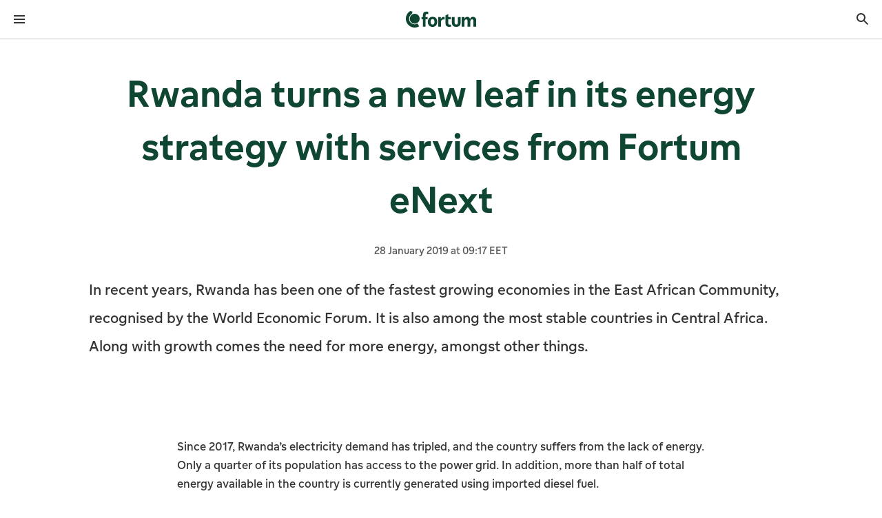

--- FILE ---
content_type: text/html; charset=utf-8
request_url: https://www.fortum.com/media/2019/01/rwanda-turns-new-leaf-its-energy-strategy-services-fortum-enext
body_size: 39573
content:
<!DOCTYPE html><html lang="en"><head><meta charSet="utf-8" data-next-head=""/><meta name="viewport" content="width=device-width, initial-scale=1, shrink-to-fit=no" data-next-head=""/><link rel="shortcut icon" href="/favicon.ico" data-next-head=""/><title data-next-head="">Rwanda turns a new leaf in its energy strategy with services from Fortum eNext | Fortum</title><meta name="robots" content="index,follow" data-next-head=""/><meta name="description" content="In recent years, Rwanda has been one of the fastest growing economies in the East African Community, recognised by the World Economic Forum. It is also among the most stable countries in Central Africa. Along with growth comes the need for more energy, amongst other things." data-next-head=""/><meta name="twitter:card" content="summary_large_image" data-next-head=""/><meta property="og:title" content="Rwanda turns a new leaf in its energy strategy with services from Fortum eNext | Fortum" data-next-head=""/><meta property="og:description" content="In recent years, Rwanda has been one of the fastest growing economies in the East African Community, recognised by the World Economic Forum. It is also among the most stable countries in Central Africa. Along with growth comes the need for more energy, amongst other things." data-next-head=""/><meta property="og:url" content="https://www.fortum.com/en/media/2019/01/rwanda-turns-new-leaf-its-energy-strategy-services-fortum-enext" data-next-head=""/><meta property="og:type" content="article" data-next-head=""/><meta property="article:published_time" content="Mon, 2019-01-28 - 09:17" data-next-head=""/><meta property="article:modified_time" content="Wed, 2026-01-07 - 14:38" data-next-head=""/><meta property="og:image" content="https://www.fortum.com/sites/default/files/styles/opengraph/public/image-entity/rwanda_peet_fired_plant_rwanda_mannisto_juha.jpg?h=7bf32a26&amp;itok=Onh78DoP" data-next-head=""/><meta property="og:image:alt" content="The country&#x27;s first peet fired power plant site in progress in Rwanda" data-next-head=""/><meta property="og:site_name" content="Fortum" data-next-head=""/><link rel="canonical" href="https://www.fortum.com/en/media/2019/01/rwanda-turns-new-leaf-its-energy-strategy-services-fortum-enext" data-next-head=""/><meta name="format-detection" content="telephone=no, date=no" data-next-head=""/><meta name="content-type" content="News release" data-next-head=""/><meta name="author" content="Fortum" data-next-head=""/><link data-next-font="" rel="preconnect" href="/" crossorigin="anonymous"/><link rel="preload" href="/_next/static/css/730b2e844da11775.css" as="style"/><script type="application/ld+json" data-next-head="">{
    "@context": "https://schema.org",
    "@type": "Organization",
    "name": "Fortum",
    "url": "https://www.fortum.com",
    "logo": "https://www.fortum.com/images/social-share-default-image.png"
}</script><link rel="preload" as="image" imageSrcSet="/_next/image?url=http%3A%2F%2Fproduction-com-drupal%2Fsites%2Fdefault%2Ffiles%2Fstyles%2Fsixteen_six%2Fpublic%2Fimage-entity%2Frwanda_peet_fired_plant_rwanda_mannisto_juha.jpg%3Fh%3D7bf32a26%26itok%3DfYwLnwua&amp;w=640&amp;q=75 640w, /_next/image?url=http%3A%2F%2Fproduction-com-drupal%2Fsites%2Fdefault%2Ffiles%2Fstyles%2Fsixteen_six%2Fpublic%2Fimage-entity%2Frwanda_peet_fired_plant_rwanda_mannisto_juha.jpg%3Fh%3D7bf32a26%26itok%3DfYwLnwua&amp;w=750&amp;q=75 750w, /_next/image?url=http%3A%2F%2Fproduction-com-drupal%2Fsites%2Fdefault%2Ffiles%2Fstyles%2Fsixteen_six%2Fpublic%2Fimage-entity%2Frwanda_peet_fired_plant_rwanda_mannisto_juha.jpg%3Fh%3D7bf32a26%26itok%3DfYwLnwua&amp;w=828&amp;q=75 828w, /_next/image?url=http%3A%2F%2Fproduction-com-drupal%2Fsites%2Fdefault%2Ffiles%2Fstyles%2Fsixteen_six%2Fpublic%2Fimage-entity%2Frwanda_peet_fired_plant_rwanda_mannisto_juha.jpg%3Fh%3D7bf32a26%26itok%3DfYwLnwua&amp;w=1080&amp;q=75 1080w, /_next/image?url=http%3A%2F%2Fproduction-com-drupal%2Fsites%2Fdefault%2Ffiles%2Fstyles%2Fsixteen_six%2Fpublic%2Fimage-entity%2Frwanda_peet_fired_plant_rwanda_mannisto_juha.jpg%3Fh%3D7bf32a26%26itok%3DfYwLnwua&amp;w=1200&amp;q=75 1200w, /_next/image?url=http%3A%2F%2Fproduction-com-drupal%2Fsites%2Fdefault%2Ffiles%2Fstyles%2Fsixteen_six%2Fpublic%2Fimage-entity%2Frwanda_peet_fired_plant_rwanda_mannisto_juha.jpg%3Fh%3D7bf32a26%26itok%3DfYwLnwua&amp;w=1920&amp;q=75 1920w, /_next/image?url=http%3A%2F%2Fproduction-com-drupal%2Fsites%2Fdefault%2Ffiles%2Fstyles%2Fsixteen_six%2Fpublic%2Fimage-entity%2Frwanda_peet_fired_plant_rwanda_mannisto_juha.jpg%3Fh%3D7bf32a26%26itok%3DfYwLnwua&amp;w=2048&amp;q=75 2048w, /_next/image?url=http%3A%2F%2Fproduction-com-drupal%2Fsites%2Fdefault%2Ffiles%2Fstyles%2Fsixteen_six%2Fpublic%2Fimage-entity%2Frwanda_peet_fired_plant_rwanda_mannisto_juha.jpg%3Fh%3D7bf32a26%26itok%3DfYwLnwua&amp;w=3840&amp;q=75 3840w" imageSizes="100vw" fetchPriority="high" data-next-head=""/><link rel="stylesheet" href="/_next/static/css/730b2e844da11775.css" data-n-g=""/><noscript data-n-css=""></noscript><script defer="" noModule="" src="/_next/static/chunks/polyfills-42372ed130431b0a.js"></script><script src="/_next/static/chunks/webpack-8b4d26226a6d8e8c.js" defer=""></script><script src="/_next/static/chunks/framework-6df2d696a6241b54.js" defer=""></script><script src="/_next/static/chunks/main-4650bf914d2ee536.js" defer=""></script><script src="/_next/static/chunks/pages/_app-ae004a76466c33d0.js" defer=""></script><script src="/_next/static/chunks/2bd5674f-7d00779971e0e0f4.js" defer=""></script><script src="/_next/static/chunks/582165f0-c0c5a10de9dbd0a5.js" defer=""></script><script src="/_next/static/chunks/41988-5a27056a5fe240e8.js" defer=""></script><script src="/_next/static/chunks/43673-b46e57f953bae1e4.js" defer=""></script><script src="/_next/static/chunks/35022-53fc6bbd298349b6.js" defer=""></script><script src="/_next/static/chunks/63983-4f251026ee0aeea6.js" defer=""></script><script src="/_next/static/chunks/pages/%5B...slug%5D-a2fd856ee97ac42f.js" defer=""></script><script src="/_next/static/com-154476/_buildManifest.js" defer=""></script><script src="/_next/static/com-154476/_ssgManifest.js" defer=""></script><style data-styled="" data-styled-version="6.3.5">.cNOpQV{font-family:FortumSans,arial,sans-serif;margin:0;line-height:1.5;font-weight:400;font-style:normal;margin-bottom:0;text-align:inherit;font-size:1.25rem;color:#333333;font-weight:500;padding-left:1.5rem;padding-right:1.5rem;margin-bottom:1rem;line-height:1.5;}/*!sc*/
.cNOpQV:focus-visible{outline-offset:0;box-shadow:0 0 0px 4px #4769a5;outline:2px solid #ffffff;}/*!sc*/
.WpNSN{font-family:FortumSans,arial,sans-serif;margin:0;line-height:1.5;font-weight:400;font-style:normal;margin-bottom:0;text-align:inherit;font-size:1rem;color:#333333;line-height:1.5;}/*!sc*/
@media(min-width: 601px){.WpNSN{font-size:1.125rem;}}/*!sc*/
.WpNSN:focus-visible{outline-offset:0;box-shadow:0 0 0px 4px #4769a5;outline:2px solid #ffffff;}/*!sc*/
.jiCEFB{font-family:FortumSans,arial,sans-serif;margin:0;line-height:1.5;font-weight:400;font-style:normal;margin-bottom:0;text-align:inherit;font-size:0.75rem;color:#ffffff;line-height:1.5;}/*!sc*/
@media(min-width: 601px){.jiCEFB{font-size:0.875rem;}}/*!sc*/
.jiCEFB:focus-visible{outline-offset:0;box-shadow:0 0 0px 4px #4769a5;outline:2px solid #ffffff;}/*!sc*/
.cNQnkR{font-family:FortumSans,arial,sans-serif;margin:0;line-height:1.5;font-weight:400;font-style:normal;margin-bottom:0;text-align:inherit;font-size:1rem;color:#333333;line-height:1.5;}/*!sc*/
.cNQnkR:focus-visible{outline-offset:0;box-shadow:0 0 0px 4px #4769a5;outline:2px solid #ffffff;}/*!sc*/
.cdQGhK{font-family:FortumSans,arial,sans-serif;margin:0;line-height:1.33;font-weight:400;font-style:normal;margin-bottom:0;text-align:inherit;font-size:2rem;color:#0f4632;margin-bottom:1rem;font-weight:500;text-wrap:balance;text-align:center;max-width:1023px;line-height:1.33;}/*!sc*/
@media(min-width: 601px){.cdQGhK{font-size:2.875rem;}}/*!sc*/
@media(min-width: 1025px){.cdQGhK{font-size:3.625rem;}}/*!sc*/
.cdQGhK:focus-visible{outline-offset:0;box-shadow:0 0 0px 4px #4769a5;outline:2px solid #ffffff;}/*!sc*/
.fKWfZc{font-family:FortumSans,arial,sans-serif;margin:0;line-height:1.5;font-weight:400;font-style:normal;margin-bottom:1rem;text-align:inherit;font-size:0.875rem;color:#555555;padding:0.5rem;margin:0;border-left:none;line-height:1.5;}/*!sc*/
@media(min-width: 601px){.fKWfZc{font-size:1rem;}}/*!sc*/
@media(min-width: 601px){.fKWfZc{padding:0.5rem 1.5rem;}}/*!sc*/
@media(min-width: 601px){.fKWfZc{border-left:none;}}/*!sc*/
.fKWfZc:focus-visible{outline-offset:0;box-shadow:0 0 0px 4px #4769a5;outline:2px solid #ffffff;}/*!sc*/
.fJCvqB{font-family:FortumSans,arial,sans-serif;margin:0;line-height:1.8;font-weight:400;font-style:normal;margin-bottom:0;text-align:inherit;font-size:1.25rem;color:#333333;margin-bottom:1rem;line-height:1.8;}/*!sc*/
@media(min-width: 601px){.fJCvqB{font-size:1.4375rem;}}/*!sc*/
.fJCvqB:focus-visible{outline-offset:0;box-shadow:0 0 0px 4px #4769a5;outline:2px solid #ffffff;}/*!sc*/
.gxOTuX{font-family:FortumSans,arial,sans-serif;margin:0;line-height:1.5;font-weight:400;font-style:normal;margin-bottom:0;text-align:inherit;font-size:1rem;color:#333333;margin-bottom:1rem;line-height:1.5;}/*!sc*/
@media(min-width: 601px){.gxOTuX{font-size:1.125rem;}}/*!sc*/
.gxOTuX:focus-visible{outline-offset:0;box-shadow:0 0 0px 4px #4769a5;outline:2px solid #ffffff;}/*!sc*/
.fVxOIX{font-family:FortumSans,arial,sans-serif;margin:0;line-height:1.33;font-weight:400;font-style:normal;margin-bottom:0;text-align:inherit;font-size:1.4375rem;color:#0f4632;margin-bottom:1rem;font-weight:500;text-wrap:balance;line-height:1.33;}/*!sc*/
@media(min-width: 601px){.fVxOIX{font-size:1.8125rem;}}/*!sc*/
@media(min-width: 1025px){.fVxOIX{font-size:2.25rem;}}/*!sc*/
.fVxOIX:focus-visible{outline-offset:0;box-shadow:0 0 0px 4px #4769a5;outline:2px solid #ffffff;}/*!sc*/
.pjezk{font-family:FortumSans,arial,sans-serif;margin:0;line-height:1.33;font-weight:400;font-style:normal;margin-bottom:0;text-align:inherit;font-size:1.625rem;color:#0f4632;margin-bottom:0.5rem;font-weight:500;text-wrap:balance;line-height:1.33;}/*!sc*/
@media(min-width: 601px){.pjezk{font-size:2.25rem;}}/*!sc*/
@media(min-width: 1025px){.pjezk{font-size:2.5625rem;}}/*!sc*/
.pjezk:focus-visible{outline-offset:0;box-shadow:0 0 0px 4px #4769a5;outline:2px solid #ffffff;}/*!sc*/
.cGVzbA{font-family:FortumSans,arial,sans-serif;margin:0;line-height:1.5;font-weight:400;font-style:normal;margin-bottom:0;text-align:inherit;font-size:1rem;color:#333333;padding-left:2.5rem;margin-bottom:0.5rem;line-height:1.5;}/*!sc*/
@media(min-width: 601px){.cGVzbA{font-size:1.125rem;}}/*!sc*/
.cGVzbA:focus-visible{outline-offset:0;box-shadow:0 0 0px 4px #4769a5;outline:2px solid #ffffff;}/*!sc*/
.iaSgOl{font-family:FortumSans,arial,sans-serif;margin:0;line-height:1.5;font-weight:400;font-style:normal;margin-bottom:0;text-align:inherit;font-size:1rem;color:#333333;margin-bottom:0.5rem;line-height:1.5;}/*!sc*/
@media(min-width: 601px){.iaSgOl{font-size:1.125rem;}}/*!sc*/
.iaSgOl:focus-visible{outline-offset:0;box-shadow:0 0 0px 4px #4769a5;outline:2px solid #ffffff;}/*!sc*/
.hwFkXW{font-family:FortumSans,arial,sans-serif;margin:0;line-height:1.33;font-weight:400;font-style:normal;margin-bottom:0;text-align:inherit;font-size:1.25rem;color:#ffffff;margin-bottom:1rem;font-weight:500;text-wrap:balance;height:4rem;display:flex;align-items:center;margin:0;line-height:1.33;}/*!sc*/
@media(min-width: 601px){.hwFkXW{font-size:1.625rem;}}/*!sc*/
@media(min-width: 1025px){.hwFkXW{font-size:1.8125rem;}}/*!sc*/
.hwFkXW:focus-visible{outline-offset:0;box-shadow:0 0 0px 4px #4769a5;outline:2px solid #ffffff;}/*!sc*/
.kUDQfd{font-family:FortumSans,arial,sans-serif;margin:0;line-height:1.5;font-weight:400;font-style:normal;margin-bottom:0;text-align:inherit;font-size:1rem;color:#ffffff;line-height:1.5;}/*!sc*/
@media(min-width: 601px){.kUDQfd{font-size:1.125rem;}}/*!sc*/
.kUDQfd:focus-visible{outline-offset:0;box-shadow:0 0 0px 4px #4769a5;outline:2px solid #ffffff;}/*!sc*/
data-styled.g1[id="stylesweb__styledContentText-sc-zn37o3-0"]{content:"cNOpQV,WpNSN,jiCEFB,cNQnkR,cdQGhK,fKWfZc,fJCvqB,gxOTuX,fVxOIX,pjezk,cGVzbA,iaSgOl,hwFkXW,kUDQfd,"}/*!sc*/
.bHrMjM{display:flex;flex-direction:column;min-height:100dvh;overflow-x:clip;}/*!sc*/
.cUhPxe{z-index:90;position:sticky;top:0;background-color:#ffffff;border-bottom:1px solid #c9c9c9;}/*!sc*/
.dUfeWA{display:flex;justify-content:space-between;align-items:center;}/*!sc*/
.jbMxyQ{line-height:1;display:inline-flex;align-items:center;}/*!sc*/
.bsoAkk{display:flex;align-items:center;}/*!sc*/
.blnrqW{width:100%;}/*!sc*/
@media(min-width: 601px){.blnrqW{width:50%;}}/*!sc*/
@media(min-width: 1281px){.blnrqW{display:none;}}/*!sc*/
.isRQrW{display:flex;justify-content:space-between;align-items:center;background:#ffffff;border-bottom:1px solid #c9c9c9;}/*!sc*/
.jRmwFs{display:flex;}/*!sc*/
.kPHMQM{background-color:#ffffff;}/*!sc*/
.grZVzu{display:flex;flex-direction:column;padding-top:2.5rem;padding-bottom:2.5rem;}/*!sc*/
.krGmKS{line-height:1;display:inline-flex;align-items:center;margin-left:auto;}/*!sc*/
.fjiPuv{width:100%;display:flex;justify-content:center;position:relative;z-index:500;background-color:#0f4632;}/*!sc*/
.Vgeei{display:flex;align-items:center;height:100%;}/*!sc*/
.gSHabl{display:flex;height:2.75rem;gap:0.5rem;align-items:center;padding-left:1rem;padding-right:1rem;}/*!sc*/
.fmvLy{display:flex;justify-content:center;border-bottom:1px solid #c9c9c9;}/*!sc*/
.ktcKOy{display:flex;gap:0.5rem;}/*!sc*/
.fdQYtw{display:flex;margin-bottom:-0.25rem;padding-top:0;padding-bottom:0;padding-left:0.25rem;padding-right:0.25rem;}/*!sc*/
.yZKpU{display:flex;align-items:center;flex-wrap:nowrap;min-width:3.5rem;}/*!sc*/
.ljQTyP{width:100%;background-color:#f7f7f7;position:absolute;max-height:-150px;display:flex;}/*!sc*/
.fTVTnH{flex:1;}/*!sc*/
.fsQXGg{display:flex;justify-content:center;overflow:hidden;height:3rem;position:absolute;left:1px;right:1px;transition:300ms opacity,300ms transform;z-index:10;top:0px;background:linear-gradient(180deg ,rgba(255, 255, 255, 0.8) 0%,rgba(255, 255, 255, 0.5) 80%,rgba(255, 255, 255, 0) 100%);transform:translateY(0px);opacity:0;}/*!sc*/
.hMcWpV{display:flex;justify-content:center;overflow:hidden;height:3rem;position:absolute;left:1px;right:1px;transition:300ms opacity,300ms transform;z-index:10;bottom:0px;background:linear-gradient(0deg ,rgba(255, 255, 255, 0.8) 0%,rgba(255, 255, 255, 0.5) 80%,rgba(255, 255, 255, 0) 100%);transform:translateY(0px);opacity:0;}/*!sc*/
.itXief{flex-grow:1;}/*!sc*/
.hXoktt{display:flex;flex-direction:column;max-width:1439px;margin:0 auto;}/*!sc*/
.cuqLvb{margin-left:calc(-50vw + 50%);margin-right:calc(-50vw + 50%);background-color:#ffffff;}/*!sc*/
.hzTGVr{max-width:1439px;padding:2.5rem 1rem;margin:0 auto;display:flex;flex-direction:column;}/*!sc*/
@media(min-width: 376px){.hzTGVr{padding:2.5rem 1.5rem;}}/*!sc*/
@media(min-width: 601px){.hzTGVr{padding:2.5rem 2rem;}}/*!sc*/
@media(min-width: 769px){.hzTGVr{padding:2.5rem 4rem;}}/*!sc*/
@media(min-width: 1025px){.hzTGVr{padding:2.5rem 5rem;}}/*!sc*/
@media(min-width: 1281px){.hzTGVr{flex-direction:column;}}/*!sc*/
.eRruA{display:flex;flex-direction:column;align-items:center;justify-content:center;}/*!sc*/
.hVynvL{display:flex;flex-direction:column;margin-bottom:1rem;}/*!sc*/
@media(min-width: 601px){.hVynvL{flex-direction:row;}}/*!sc*/
.cqovzU{max-width:1023px;margin-bottom:1rem;}/*!sc*/
.gcRjzj{width:100%;max-width:1279px;position:relative;border-radius:0.25rem;overflow:hidden;max-height:800px;}/*!sc*/
.ebIWkz{max-width:1439px;padding:2.5rem 1rem;margin:0 auto;}/*!sc*/
@media(min-width: 376px){.ebIWkz{padding:2.5rem 1.5rem;}}/*!sc*/
@media(min-width: 601px){.ebIWkz{padding:2.5rem 2rem;}}/*!sc*/
@media(min-width: 769px){.ebIWkz{padding:2.5rem 4rem;}}/*!sc*/
@media(min-width: 1025px){.ebIWkz{padding:2.5rem 5rem;}}/*!sc*/
.fBlEAF{display:flex;flex-direction:column;width:100%;overflow:visible;max-width:767px;margin-left:auto;margin-right:auto;}/*!sc*/
.dgkHig{display:flex;flex-direction:column;}/*!sc*/
.txZnu{display:flex;position:relative;flex-direction:column-reverse;align-items:flex-start;padding-top:1.5rem;padding-bottom:1.5rem;}/*!sc*/
@media(min-width: 1025px){.txZnu{flex-direction:row;}}/*!sc*/
@media(min-width: 601px){.txZnu{padding-top:2rem;}}/*!sc*/
@media(min-width: 601px){.txZnu{padding-bottom:2rem;}}/*!sc*/
.dKDhyA{position:absolute;background-color:#ffffff;width:100vw;height:100%;top:50%;left:50%;transform:translate(-50%, -50%);}/*!sc*/
.IqaNX{border-radius:0.25rem;overflow:hidden;position:relative;width:100%;height:2512px;max-height:240px;}/*!sc*/
@media(min-width: 1025px){.IqaNX{width:50%;}}/*!sc*/
@media(min-width: 601px){.IqaNX{height:2512px;}}/*!sc*/
@media(min-width: 601px){.IqaNX{max-height:450px;}}/*!sc*/
.jtSKyN{display:flex;flex-direction:column;justify-content:center;width:100%;padding:0;z-index:10;}/*!sc*/
@media(min-width: 1025px){.jtSKyN{width:50%;}}/*!sc*/
@media(min-width: 1025px){.jtSKyN{padding:2rem 0 2rem 2.5rem;}}/*!sc*/
@media(min-width: 1281px){.jtSKyN{padding:2.5rem 0 2.5rem 5rem;}}/*!sc*/
.kopQpQ{max-width:1439px;padding:2.5rem 1rem;margin:0 auto;text-align:center;}/*!sc*/
@media(min-width: 376px){.kopQpQ{padding:2.5rem 1.5rem;}}/*!sc*/
@media(min-width: 601px){.kopQpQ{padding:2.5rem 2rem;}}/*!sc*/
@media(min-width: 769px){.kopQpQ{padding:2.5rem 4rem;}}/*!sc*/
@media(min-width: 1025px){.kopQpQ{padding:2.5rem 5rem;}}/*!sc*/
.dIoYmn{max-width:1439px;padding:2.5rem 1rem;margin:0 auto;display:flex;flex-direction:column;justify-content:center;align-items:center;column-gap:1rem;row-gap:1rem;}/*!sc*/
@media(min-width: 376px){.dIoYmn{padding:2.5rem 1.5rem;}}/*!sc*/
@media(min-width: 601px){.dIoYmn{padding:2.5rem 2rem;}}/*!sc*/
@media(min-width: 769px){.dIoYmn{padding:2.5rem 4rem;}}/*!sc*/
@media(min-width: 1025px){.dIoYmn{padding:2.5rem 5rem;}}/*!sc*/
@media(min-width: 1025px){.dIoYmn{flex-direction:row;}}/*!sc*/
.lnhTRI{display:flex;gap:1rem;align-items:center;}/*!sc*/
.hraFNp{width:3.5rem;height:3.5rem;}/*!sc*/
.eUaRQK{background-color:#0f4632;padding-top:0;}/*!sc*/
@media(min-width: 1025px){.eUaRQK{padding-top:1rem;}}/*!sc*/
.ePCodD{padding-top:2rem;padding-bottom:0;display:flex;flex-direction:column;grid-template-columns:repeat(12, 1fr);column-gap:0.75rem;row-gap:0;}/*!sc*/
@media(min-width: 1025px){.ePCodD{padding-bottom:2rem;}}/*!sc*/
@media(min-width: 1281px){.ePCodD{display:grid;}}/*!sc*/
@media(min-width: 601px){.ePCodD{column-gap:1rem;}}/*!sc*/
@media(min-width: 1025px){.ePCodD{column-gap:1.5rem;}}/*!sc*/
@media(min-width: 601px){.ePCodD{row-gap:1rem;}}/*!sc*/
.yAabC{grid-column:span 12;display:flex;flex-direction:column;align-items:center;gap:1.5rem;padding-bottom:1rem;}/*!sc*/
@media(min-width: 601px){.yAabC{grid-column:span 6;}}/*!sc*/
@media(min-width: 1025px){.yAabC{grid-column:span 3;}}/*!sc*/
@media(min-width: 601px){.yAabC{align-items:flex-start;}}/*!sc*/
@media(min-width: 769px){.yAabC{gap:2rem;}}/*!sc*/
.gPEACe{grid-column:span 12;}/*!sc*/
@media(min-width: 1025px){.gPEACe{grid-column:span 9;}}/*!sc*/
.frnPcN{display:flex;flex-direction:column;gap:1.5rem;}/*!sc*/
@media(min-width: 1025px){.frnPcN{display:grid;}}/*!sc*/
@media(min-width: 1025px){.frnPcN{grid-template-columns:repeat(4, 1fr);}}/*!sc*/
.cllkXL{display:flex;flex-direction:column;gap:0.5rem;margin-top:1.5rem;}/*!sc*/
.hUwCcc{border-bottom:1px solid #188156;width:100%;}/*!sc*/
.byLjLt{display:flex;flex-direction:column;margin-left:-0.5rem;margin-right:-0.5rem;}/*!sc*/
.fbSUmd{height:auto;background-color:transparent;border:none;text-align:left;display:flex;align-items:center;justify-content:space-between;gap:1rem;cursor:pointer;color:#ffffff;margin-left:0.5rem;margin-right:0.5rem;}/*!sc*/
.fbSUmd .stylesweb__styledContentText-sc-zn37o3-0{color:#ffffff;}/*!sc*/
.hwFXSg{line-height:1;display:inline-flex;align-items:center;transition:transform 200ms ease;}/*!sc*/
.WFxEX{overflow:hidden;transition-property:height,opacity,visibility;transition-duration:300ms;transition-timing-function:ease;opacity:0;height:0;}/*!sc*/
.gukyZt{padding-top:1rem;padding-bottom:1rem;margin-left:0.5rem;margin-right:0.5rem;display:flex;flex-direction:column;gap:0.5rem;}/*!sc*/
.gNYZGW{display:block;}/*!sc*/
.kLzznI{display:flex;flex-direction:column;align-items:center;column-gap:1.5rem;row-gap:2rem;padding-top:2rem;padding-bottom:2rem;}/*!sc*/
@media(min-width: 1025px){.kLzznI{flex-direction:row;}}/*!sc*/
@media(min-width: 1025px){.kLzznI{justify-content:flex-end;}}/*!sc*/
@media(min-width: 769px){.kLzznI{row-gap:1.5rem;}}/*!sc*/
@media(min-width: 1025px){.kLzznI{padding-top:1.5rem;}}/*!sc*/
@media(min-width: 1025px){.kLzznI{padding-bottom:1.5rem;}}/*!sc*/
.IPboG{display:flex;flex-direction:column;gap:1rem;align-items:center;}/*!sc*/
@media(min-width: 1025px){.IPboG{gap:0.5rem;}}/*!sc*/
@media(min-width: 1025px){.IPboG{align-items:end;}}/*!sc*/
.fLDnDH{display:flex;gap:1rem;align-items:center;flex-wrap:wrap;}/*!sc*/
.hhtXek{display:flex;flex-direction:column;padding-top:2rem;padding-bottom:4rem;gap:1.5rem;}/*!sc*/
@media(min-width: 1025px){.hhtXek{padding-top:1.5rem;}}/*!sc*/
@media(min-width: 1025px){.hhtXek{gap:2rem;}}/*!sc*/
.iHQFkj{display:flex;flex-direction:column-reverse;align-items:center;justify-content:space-between;gap:1.5rem;}/*!sc*/
@media(min-width: 601px){.iHQFkj{flex-direction:row;}}/*!sc*/
.jRxsOw{display:inline-flex;position:relative;}/*!sc*/
.cglfEB{position:absolute;width:12rem;}/*!sc*/
.dXKVHS{position:absolute;width:100%;bottom:0;}/*!sc*/
.jPZdoD{line-height:1;display:inline-flex;align-items:center;margin-left:auto;margin-right:1rem;}/*!sc*/
.eLltsh{display:flex;flex-wrap:wrap;flex-direction:column;align-items:center;justify-content:center;column-gap:1.5rem;row-gap:1rem;}/*!sc*/
@media(min-width: 601px){.eLltsh{flex-direction:row;}}/*!sc*/
data-styled.g7[id="Boxweb__StyledBox-sc-1c6ag20-0"]{content:"bHrMjM,gVBJro,cUhPxe,dUfeWA,jbMxyQ,bsoAkk,blnrqW,isRQrW,jRmwFs,kPHMQM,grZVzu,krGmKS,fjiPuv,Vgeei,gSHabl,fmvLy,ktcKOy,fdQYtw,yZKpU,ljQTyP,fTVTnH,fsQXGg,hMcWpV,itXief,hXoktt,cuqLvb,hzTGVr,eRruA,hVynvL,cqovzU,gcRjzj,ebIWkz,fBlEAF,dgkHig,txZnu,dKDhyA,IqaNX,jtSKyN,kopQpQ,dIoYmn,lnhTRI,hraFNp,eUaRQK,ePCodD,yAabC,gPEACe,frnPcN,cllkXL,hUwCcc,byLjLt,fbSUmd,hwFXSg,WFxEX,gukyZt,gNYZGW,kLzznI,IPboG,fLDnDH,hhtXek,iHQFkj,jRxsOw,cglfEB,dXKVHS,jPZdoD,eLltsh,"}/*!sc*/
.eYuChY{display:flex;}/*!sc*/
data-styled.g15[id="styles__label-sc-f9ypg9-0"]{content:"eYuChY,"}/*!sc*/
.Zbvhd{color:#333333;font-size:1rem;display:block;overflow:hidden;line-height:1.5;}/*!sc*/
@supports (display:-webkit-box) and (-webkit-line-clamp:1){.Zbvhd{display:-webkit-box;-webkit-line-clamp:3;-webkit-box-orient:vertical;}}/*!sc*/
data-styled.g16[id="styles__textLabel-sc-f9ypg9-1"]{content:"Zbvhd,"}/*!sc*/
.exmSxN{font-family:FortumSans,arial,sans-serif;box-sizing:border-box;list-style:none;outline:none;transition:opacity 150ms,transform 150ms;transition-timing-function:cubic-bezier(0.5, 0, 0, 1);transition-delay:0ms;min-height:3rem;border-top:2px solid transparent;border-bottom:2px solid transparent;padding-block:8px;display:flex;align-items:center;cursor:pointer;padding-inline:1rem;background-color:#f7f7f7;}/*!sc*/
.exmSxN:focus-visible{outline-offset:-2px;outline:2px solid #4769a5;border-radius:0.25rem;}/*!sc*/
.exmSxN:focus:not(:focus-visible){outline:none;}/*!sc*/
.exmSxN >.styles__label-sc-f9ypg9-0{font-weight:700;}/*!sc*/
.jEePuR{font-family:FortumSans,arial,sans-serif;box-sizing:border-box;list-style:none;outline:none;transition:opacity 150ms,transform 150ms;transition-timing-function:cubic-bezier(0.5, 0, 0, 1);transition-delay:0ms;min-height:3rem;border-top:2px solid transparent;border-bottom:2px solid transparent;padding-block:8px;display:flex;align-items:center;cursor:pointer;padding-inline:1rem;}/*!sc*/
data-styled.g17[id="styles__item-sc-f9ypg9-2"]{content:"exmSxN,jEePuR,"}/*!sc*/
.iPakKy{box-sizing:border-box;list-style:none;line-height:1;margin:0;padding:0;}/*!sc*/
data-styled.g18[id="styles__list-sc-f9ypg9-3"]{content:"iPakKy,"}/*!sc*/
.fjjnBl{box-sizing:border-box;line-height:1;background:#ffffff;border-top:0;border-bottom:0;top:0;overflow:hidden;position:relative;transition-property:max-height,border-color,z-index,opacity;transition-timing-function:cubic-bezier(0.5, 0, 0, 1);transition-duration:210ms;width:100%;scrollbar-width:thin;scrollbar-color:#188156 #ffffff;box-shadow:0 0 1.6875rem 0.125rem rgba(0, 0, 0, 0.1);width:12rem;border-radius:0.25rem;}/*!sc*/
.fjjnBl::-webkit-scrollbar{background:#ffffff;width:0.5rem;}/*!sc*/
.fjjnBl::-webkit-scrollbar-track{background:#ffffff;box-shadow:none;}/*!sc*/
.fjjnBl::-webkit-scrollbar-thumb{background-color:#188156;border:0.125rem solid #ffffff;box-shadow:none;border-radius:0.25rem;}/*!sc*/
.fjjnBl[data-hidden='true']{max-height:0;opacity:0;z-index:3;}/*!sc*/
.fjjnBl[data-hidden='false']{opacity:1;z-index:100;}/*!sc*/
data-styled.g19[id="styles__container-sc-f9ypg9-4"]{content:"fjjnBl,"}/*!sc*/
.gBJslg{font-family:FortumSans,arial,sans-serif;margin:0;line-height:1.5;font-weight:400;font-style:normal;text-decoration:underline;color:#188156;text-decoration-thickness:auto;transition:color 200ms;transition-timing-function:cubic-bezier(0.5, 0, 0, 1);font-size:1rem;display:inline;}/*!sc*/
.gBJslg:focus-visible{outline-offset:0;box-shadow:0 0 0 4px #4769a5;outline:2px solid #ffffff;}/*!sc*/
.gBJslg:focus:not(:focus-visible){outline:none;box-shadow:none;}/*!sc*/
.gBJslg:hover{color:#125f3f;text-decoration-thickness:2px;}/*!sc*/
.gBJslg:hover{cursor:pointer;text-decoration:underline;}/*!sc*/
@media(min-width: 601px){.gBJslg{font-size:1.125rem;}}/*!sc*/
.kalYpt{font-family:FortumSans,arial,sans-serif;margin:0;line-height:1.5;font-weight:400;font-style:normal;text-decoration:none;color:#188156;text-decoration-thickness:auto;transition:color 200ms;transition-timing-function:cubic-bezier(0.5, 0, 0, 1);font-size:1rem;display:inline;width:fit-content;border-radius:0.5rem;}/*!sc*/
.kalYpt:focus-visible{outline-offset:0;box-shadow:0 0 0 4px #4769a5;outline:2px solid #ffffff;}/*!sc*/
.kalYpt:focus:not(:focus-visible){outline:none;box-shadow:none;}/*!sc*/
.kalYpt:hover{color:#125f3f;text-decoration-thickness:2px;}/*!sc*/
.kalYpt:hover{cursor:pointer;text-decoration:underline;}/*!sc*/
@media(min-width: 601px){.kalYpt{font-size:1.125rem;}}/*!sc*/
.cYboDD{font-family:FortumSans,arial,sans-serif;margin:0;line-height:1.5;font-weight:400;font-style:normal;text-decoration:none;color:#ffffff;text-decoration-thickness:auto;transition:color 200ms;transition-timing-function:cubic-bezier(0.5, 0, 0, 1);font-size:1.8125rem;display:inline;font-weight:500;}/*!sc*/
.cYboDD:focus-visible{outline-offset:0;box-shadow:0 0 0 4px #4769a5;outline:2px solid #ffffff;}/*!sc*/
.cYboDD:focus:not(:focus-visible){outline:none;box-shadow:none;}/*!sc*/
.cYboDD:hover{color:#ebebeb;text-decoration-thickness:2px;}/*!sc*/
.cYboDD:hover{cursor:pointer;text-decoration:underline;}/*!sc*/
.kYmoxd{font-family:FortumSans,arial,sans-serif;margin:0;line-height:1.5;font-weight:400;font-style:normal;text-decoration:none;color:#ffffff;text-decoration-thickness:auto;transition:color 200ms;transition-timing-function:cubic-bezier(0.5, 0, 0, 1);font-size:1rem;display:inline;}/*!sc*/
.kYmoxd:focus-visible{outline-offset:0;box-shadow:0 0 0 4px #4769a5;outline:2px solid #ffffff;}/*!sc*/
.kYmoxd:focus:not(:focus-visible){outline:none;box-shadow:none;}/*!sc*/
.kYmoxd:hover{color:#ebebeb;text-decoration-thickness:2px;}/*!sc*/
.kYmoxd:hover{cursor:pointer;text-decoration:underline;}/*!sc*/
@media(min-width: 601px){.kYmoxd{font-size:1.125rem;}}/*!sc*/
.bxTwYB{font-family:FortumSans,arial,sans-serif;margin:0;line-height:1.5;font-weight:400;font-style:normal;text-decoration:underline;color:#ffffff;text-decoration-thickness:auto;transition:color 200ms;transition-timing-function:cubic-bezier(0.5, 0, 0, 1);font-size:1rem;display:inline;}/*!sc*/
.bxTwYB:focus-visible{outline-offset:0;box-shadow:0 0 0 4px #4769a5;outline:2px solid #ffffff;}/*!sc*/
.bxTwYB:focus:not(:focus-visible){outline:none;box-shadow:none;}/*!sc*/
.bxTwYB:hover{color:#ebebeb;text-decoration-thickness:2px;}/*!sc*/
.bxTwYB:hover{cursor:pointer;text-decoration:underline;}/*!sc*/
@media(min-width: 601px){.bxTwYB{font-size:1.125rem;}}/*!sc*/
data-styled.g24[id="styles__link-sc-1si9cpz-0"]{content:"gBJslg,kalYpt,cYboDD,kYmoxd,bxTwYB,"}/*!sc*/
.iKZTMs{display:inline-block;margin-top:0rem;text-align:center;padding-left:0;padding-right:0;}/*!sc*/
.dYYYwc{display:inline-block;margin-top:0rem;text-align:center;padding-left:0.5rem;padding-right:0.5rem;}/*!sc*/
data-styled.g30[id="styles__text-sc-1vj6sky-0"]{content:"iKZTMs,dYYYwc,"}/*!sc*/
.sZDiu{display:inline-flex;justify-content:center;position:relative;text-align:left;padding-left:calc(40px - 0px);padding-right:calc(40px - 0px);padding-top:0px;padding-bottom:0px;font-family:FortumSans,arial,sans-serif;font-size:1.125rem;font-weight:400;border-radius:0.25rem;height:3.5rem;align-items:initial;text-decoration:none;-webkit-appearance:none;appearance:none;-webkit-tap-highlight-color:rgba(0 0 0 0%);outline:none;border:none;cursor:pointer;box-sizing:border-box;transition:background 200ms,color 200ms,border 200ms;transition-timing-function:cubic-bezier(0.5, 0, 0, 1);color:#188156;background-color:transparent;border-radius:0;padding:0;height:2.75rem;border:none;}/*!sc*/
.sZDiu ::-moz-focus-inner{border:none;}/*!sc*/
.sZDiu:hover,.sZDiu:focus{color:#125f3f;background-color:rgba(24, 129, 86, 0.05);}/*!sc*/
.sZDiu:focus-visible{box-shadow:0 0 0 4px #4769a5;outline:2px solid #ffffff;outline-offset:0;}/*!sc*/
.sZDiu:active{transition:unset;color:#0b3c28;background-color:rgba(24, 129, 86, 0.1);}/*!sc*/
.hIASMQ{display:inline-flex;justify-content:center;position:relative;text-align:left;padding-left:calc(24px - 0px);padding-right:calc(24px - 0px);padding-top:0px;padding-bottom:0px;font-family:FortumSans,arial,sans-serif;font-size:1rem;font-weight:400;border-radius:0.25rem;height:2.5rem;align-items:initial;text-decoration:none;-webkit-appearance:none;appearance:none;-webkit-tap-highlight-color:rgba(0 0 0 0%);outline:none;border:none;cursor:pointer;box-sizing:border-box;transition:background 200ms,color 200ms,border 200ms;transition-timing-function:cubic-bezier(0.5, 0, 0, 1);color:#ffffff;background-color:transparent;padding-left:1rem;padding-right:1rem;}/*!sc*/
.hIASMQ ::-moz-focus-inner{border:none;}/*!sc*/
.hIASMQ:hover,.hIASMQ:focus{color:#ebebeb;background-color:rgba(255, 255, 255, 0.05);}/*!sc*/
.hIASMQ:focus-visible{box-shadow:0 0 0 4px #4769a5;outline:2px solid #ffffff;outline-offset:0;}/*!sc*/
.hIASMQ:active{transition:unset;color:#d6d6d6;background-color:rgba(255, 255, 255, 0.1);}/*!sc*/
data-styled.g31[id="styles__button-sc-1vj6sky-1"]{content:"sZDiu,hIASMQ,"}/*!sc*/
.ernjBS{display:inline-flex;align-items:center;justify-content:center;height:2.5rem;width:2.5rem;border-radius:0.25rem;text-decoration:none;-webkit-appearance:none;appearance:none;-webkit-tap-highlight-color:rgba(0 0 0 0%);outline:none;border:none;cursor:pointer;box-sizing:border-box;transition:background 200ms,color 200ms,border 200ms;transition-timing-function:cubic-bezier(0.5, 0, 0, 1);color:#333333;background-color:transparent;height:3.5rem;width:3.5rem;}/*!sc*/
.ernjBS ::-moz-focus-inner{border:none;}/*!sc*/
.ernjBS:hover,.ernjBS:focus{color:#1f1f1f;background-color:rgba(51, 51, 51, 0.05);}/*!sc*/
.ernjBS:focus-visible{box-shadow:0 0 0 4px #4769a5;outline:2px solid #ffffff;outline-offset:0;}/*!sc*/
.ernjBS:active{transition:unset;color:#0a0a0a;background-color:rgba(51, 51, 51, 0.1);}/*!sc*/
data-styled.g32[id="styles__iconButton-sc-his16h-0"]{content:"ernjBS,"}/*!sc*/
.jJWPhN{position:sticky;top:0;z-index:90;}/*!sc*/
@media(min-width: 1281px){.jJWPhN{display:none;}}/*!sc*/
@media(max-width: 1280px){.cQNHdu{display:none;}}/*!sc*/
.VvdXC{position:sticky;z-index:90;top:0;background-color:#ffffff;}/*!sc*/
@media(max-width: 1280px){.VvdXC{display:none;}}/*!sc*/
@media(max-width: 1024px){.hpwWOS{display:none;}}/*!sc*/
@media(min-width: 1025px){.jwcnWJ{display:none;}}/*!sc*/
data-styled.g33[id="styles__hidden-sc-1bkv38q-0"]{content:"jJWPhN,cQNHdu,VvdXC,hpwWOS,jwcnWJ,"}/*!sc*/
.XbaPY{height:100%;width:100%;}/*!sc*/
data-styled.g34[id="styles__wrapper-sc-9oa3rf-0"]{content:"XbaPY,"}/*!sc*/
.fBHHbD{display:inline-block;height:5rem;width:5rem;margin-top:30vh;z-index:9007199254740991;}/*!sc*/
.fBHHbD svg{height:100%;width:100%;}/*!sc*/
.fBHHbD circle{stroke-width:6;stroke-dasharray:150.72;animation:ljYZmS 2.7s linear infinite;transform-origin:24px 24px 0;}/*!sc*/
data-styled.g35[id="styles__loader-sc-9oa3rf-1"]{content:"fBHHbD,"}/*!sc*/
.hcprmh{padding:0.5rem 0.75rem 0.5rem 0.75rem;display:flex;align-items:center;height:2.5rem;}/*!sc*/
.hcprmh svg{height:24px;}/*!sc*/
.hcprmh svg{flex-shrink:0;}/*!sc*/
.hfkvQE{padding:0.5rem 0.75rem 0.5rem 0.75rem;display:flex;align-items:center;height:2.5rem;padding-left:1.5rem;padding-right:1.5rem;}/*!sc*/
.hfkvQE svg{height:24px;}/*!sc*/
.hfkvQE svg{flex-shrink:0;}/*!sc*/
.djirie{padding:0.5rem 0.75rem 0.5rem 0.75rem;display:flex;align-items:center;padding:0;padding-right:0.25rem;}/*!sc*/
.djirie svg{height:24px;}/*!sc*/
.djirie svg{flex-shrink:0;}/*!sc*/
.ccRpui{padding:1rem 0.75rem 1rem 0.75rem;display:flex;align-items:center;padding:0;}/*!sc*/
.ccRpui svg{height:40px;}/*!sc*/
.ccRpui svg{flex-shrink:0;}/*!sc*/
data-styled.g78[id="styles__logoContainer-sc-3ec22c-0"]{content:"hcprmh,hfkvQE,djirie,ccRpui,"}/*!sc*/
.gxcgeY{display:inline-flex;align-items:center;}/*!sc*/
@media(max-width: 768px){.gxcgeY svg{stroke-dashoffset:0;}}/*!sc*/
data-styled.g79[id="styles__forwardLink-sc-ym5acd-0"]{content:"gxcgeY,"}/*!sc*/
.gIHnEg{padding:0.5rem;display:inline-flex;align-items:center;justify-content:center;position:relative;transform:translate3d(0,0,0);transition:transform 300ms;transition-timing-function:cubic-bezier(0.5, 0, 0, 1);margin-left:0.5rem;}/*!sc*/
data-styled.g80[id="styles__wrapper-sc-17bx9xp-0"]{content:"gIHnEg,"}/*!sc*/
.dksTyG{position:absolute;height:100%;width:100%;top:0;left:0;stroke-dasharray:1.01;stroke-dashoffset:1.01;transition:stroke-dashoffset 300ms;transition-timing-function:cubic-bezier(0.5, 0, 0, 1);}/*!sc*/
data-styled.g81[id="styles__animatedCircle-sc-17bx9xp-1"]{content:"dksTyG,"}/*!sc*/
.irccCx{display:flex;flex-wrap:wrap;margin-top:calc(-0rem / 2);margin-bottom:calc(-0rem / 2);margin-right:calc(-0rem / 2);margin-left:calc(-0rem / 2);display:flex;align-items:center;flex-wrap:nowrap;}/*!sc*/
data-styled.g82[id="styles__styledGap-sc-kr9u6z-0"]{content:"irccCx,"}/*!sc*/
.icqiOh{margin-top:calc(0rem / 2);margin-bottom:calc(0rem / 2);margin-right:calc(0rem / 2);margin-left:calc(0rem / 2);}/*!sc*/
data-styled.g83[id="styles__styledGapBlock-sc-kr9u6z-1"]{content:"icqiOh,"}/*!sc*/
.gGesJe{box-sizing:border-box;margin:0 auto;text-align:inherit;width:100%;padding:0 1rem;display:flex;justify-content:flex-end;}/*!sc*/
@media(min-width: 376px){.gGesJe{padding:0 1.5rem;}}/*!sc*/
@media(min-width: 601px){.gGesJe{padding:0 2rem;}}/*!sc*/
@media(min-width: 769px){.gGesJe{padding:0 4rem;}}/*!sc*/
@media(min-width: 1025px){.gGesJe{padding:0 5rem;}}/*!sc*/
@media(min-width: 1281px){.gGesJe{padding:0 5rem;}}/*!sc*/
@media(min-width: 1441px){.gGesJe{padding:0 0;}}/*!sc*/
@media(min-width: 1441px){.gGesJe{max-width:80rem;}}/*!sc*/
.eIFZeM{box-sizing:border-box;margin:0 auto;text-align:inherit;width:100%;padding:0 1rem;display:flex;justify-content:space-between;background-color:#ffffff;height:3.5rem;}/*!sc*/
@media(min-width: 376px){.eIFZeM{padding:0 1.5rem;}}/*!sc*/
@media(min-width: 601px){.eIFZeM{padding:0 2rem;}}/*!sc*/
@media(min-width: 769px){.eIFZeM{padding:0 4rem;}}/*!sc*/
@media(min-width: 1025px){.eIFZeM{padding:0 5rem;}}/*!sc*/
@media(min-width: 1281px){.eIFZeM{padding:0 5rem;}}/*!sc*/
@media(min-width: 1441px){.eIFZeM{padding:0 0;}}/*!sc*/
@media(min-width: 1441px){.eIFZeM{max-width:80rem;}}/*!sc*/
.cQWUgD{box-sizing:border-box;margin:0 auto;text-align:inherit;width:100%;padding:0 1rem;display:grid;grid-template-columns:repeat(3, 1fr);grid-template-rows:max-content;width:1280px;}/*!sc*/
@media(min-width: 376px){.cQWUgD{padding:0 1.5rem;}}/*!sc*/
@media(min-width: 601px){.cQWUgD{padding:0 2rem;}}/*!sc*/
@media(min-width: 769px){.cQWUgD{padding:0 4rem;}}/*!sc*/
@media(min-width: 1025px){.cQWUgD{padding:0 5rem;}}/*!sc*/
@media(min-width: 1281px){.cQWUgD{padding:0 5rem;}}/*!sc*/
@media(min-width: 1441px){.cQWUgD{padding:0 0;}}/*!sc*/
@media(min-width: 1441px){.cQWUgD{max-width:80rem;}}/*!sc*/
.etKtzo{box-sizing:border-box;margin:0 auto;text-align:inherit;width:100%;padding:0 1rem;}/*!sc*/
@media(min-width: 376px){.etKtzo{padding:0 1.5rem;}}/*!sc*/
@media(min-width: 601px){.etKtzo{padding:0 2rem;}}/*!sc*/
@media(min-width: 769px){.etKtzo{padding:0 4rem;}}/*!sc*/
@media(min-width: 1025px){.etKtzo{padding:0 5rem;}}/*!sc*/
@media(min-width: 1281px){.etKtzo{padding:0 5rem;}}/*!sc*/
@media(min-width: 1441px){.etKtzo{padding:0 0;}}/*!sc*/
@media(min-width: 1441px){.etKtzo{max-width:80rem;}}/*!sc*/
data-styled.g84[id="styles__grid-sc-1b9tk6e-0"]{content:"gGesJe,eIFZeM,cQWUgD,etKtzo,"}/*!sc*/
.iiBkjZ{position:absolute;width:1px;height:1px;padding:0;margin:-1px;overflow:hidden;clip:rect(0,0,0,0);white-space:nowrap;border-width:0;}/*!sc*/
data-styled.g189[id="sc-d79d0356-0"]{content:"iiBkjZ,"}/*!sc*/
.eiSsBy{visibility:hidden;}/*!sc*/
data-styled.g191[id="sc-7a368607-0"]{content:"eiSsBy,"}/*!sc*/
.dmPXhb{text-underline-offset:initial;text-decoration-thickness:initial;}/*!sc*/
.dmPXhb:hover{text-decoration:none;}/*!sc*/
data-styled.g193[id="sc-c5b6ceb-0"]{content:"dmPXhb,"}/*!sc*/
.kXIZaJ{transition:0.3s ease-in-out;}/*!sc*/
.kXIZaJ:hover svg{width:56px;height:56px;}/*!sc*/
data-styled.g199[id="sc-51a8f106-0"]{content:"kXIZaJ,"}/*!sc*/
.ghgJLj{color:#ffffff;line-height:1.5;text-decoration:underline;font-size:1rem;}/*!sc*/
.ghgJLj:hover{text-decoration:none;}/*!sc*/
@media (min-width:600px){.ghgJLj{font-size:1.125rem;}}/*!sc*/
data-styled.g200[id="sc-8da9b067-0"]{content:"ghgJLj,"}/*!sc*/
.dcFppk:hover{text-decoration:none;}/*!sc*/
data-styled.g201[id="sc-8da9b067-1"]{content:"dcFppk,"}/*!sc*/
.cYCjFz:hover{text-decoration:underline;}/*!sc*/
data-styled.g202[id="sc-59b46d98-0"]{content:"cYCjFz,"}/*!sc*/
.gHgmOM{display:flex;text-decoration:none;text-align:left;text-wrap:balance;padding:1rem 1.5rem;}/*!sc*/
@media(min-width: 1281px){.gHgmOM{padding:1rem;}}/*!sc*/
.gHgmOM svg{transition:transform 0.3s ease-in-out;}/*!sc*/
.gHgmOM[aria-expanded="true"]{box-shadow:inset -0.25rem 0px 0 #0f4632;background-color:rgba(15, 70, 50, 0.05);}/*!sc*/
.gHgmOM[aria-expanded="true"] svg{transform:rotate(180deg);}/*!sc*/
.gHgmOM:hover,.gHgmOM:focus-visible,.gHgmOM:active{text-decoration:none;background-color:rgba(15, 70, 50, 0.05);}/*!sc*/
.gHgmOM:hover p,.gHgmOM:focus-visible p,.gHgmOM:active p{color:#333333;background:none;}/*!sc*/
.gHgmOM:focus-visible{outline-offset:-2px;box-shadow:inset 0 0 0 4px #4769a5;outline:2px solid #ffffff;}/*!sc*/
data-styled.g212[id="sc-5f4b1520-1"]{content:"gHgmOM,"}/*!sc*/
.liGfZK{color:#333333;}/*!sc*/
@media(min-width: 1281px){.liGfZK{color:#555555;}}/*!sc*/
data-styled.g213[id="sc-5f4b1520-2"]{content:"liGfZK,"}/*!sc*/
.fKMdmT{position:relative;}/*!sc*/
.fKMdmT.enter{animation:enter 0.3s ease-out,fadein 250ms ease-in-out;}/*!sc*/
.fKMdmT.exit{animation:exit 0.5s ease-out,fadeout 6s ease-out;}/*!sc*/
@keyframes enter{0%{transform:translateX(-100%);}100%{transform:translateX(0);}}/*!sc*/
@keyframes exit{from{transform:translateX(0);}to{transform:translateX(-100%);}}/*!sc*/
@keyframes fadein{0%{opacity:0;z-index:-1;}100%{opacity:1;}}/*!sc*/
@keyframes fadeout{from{opacity:1;}to{opacity:0;z-index:-1;}}/*!sc*/
data-styled.g214[id="sc-84bb64b0-0"]{content:"fKMdmT,"}/*!sc*/
.dZmbbI{max-height:-150px;padding-top:2.5rem;padding-bottom:2.5rem;display:flex;height:100%;flex-direction:column;overflow-y:auto;background-color:#ffffff;position:relative;z-index:5;border:solid transparent;border-width:0 1px;transform-origin:0%;transform:scaleX(0);overflow-y:auto;}/*!sc*/
.dZmbbI[aria-hidden="false"]{transform:scaleX(1);border-color:#c9c9c9;border-left-width:0px;}/*!sc*/
data-styled.g215[id="sc-84bb64b0-1"]{content:"dZmbbI,"}/*!sc*/
.jFtGGI{overflow:hidden;transition:opacity 300ms ease-in-out,visibility 300ms ease-in-out;visibility:hidden;opacity:0;height:0;}/*!sc*/
data-styled.g216[id="sc-26067740-0"]{content:"jFtGGI,"}/*!sc*/
.kCVJww{color:#188156;border-bottom:0.25rem solid transparent;}/*!sc*/
.kCVJww:not(:active):hover .sc-7cd986a8-1,.kCVJww:not(:active):focus .sc-7cd986a8-1{color:#125f3f;}/*!sc*/
.kCVJww:hover{background-color:rgba(24, 129, 86, 0.05);border-color:transparent;}/*!sc*/
.kCVJww:hover,.kCVJww:focus,.kCVJww:active{color:#125f3f;}/*!sc*/
.kCVJww:hover .sc-7cd986a8-1,.kCVJww:focus .sc-7cd986a8-1,.kCVJww:active .sc-7cd986a8-1{color:#125f3f;}/*!sc*/
.kCVJww:focus-visible{outline-offset:-4px;box-shadow:none;outline:2px solid #4769a5;}/*!sc*/
data-styled.g217[id="sc-7cd986a8-0"]{content:"kCVJww,"}/*!sc*/
.cjwSnP{color:#0f4632;}/*!sc*/
data-styled.g218[id="sc-7cd986a8-1"]{content:"cjwSnP,"}/*!sc*/
.iGDUrN:hover,.iGDUrN:focus,.iGDUrN:active{background-color:#122f2a;}/*!sc*/
data-styled.g225[id="sc-d45ab518-0"]{content:"iGDUrN,"}/*!sc*/
.gHcuPd{position:fixed;height:100%;top:0;z-index:500;overflow:auto;transition:transform 0.3s ease-in-out,visibility 0.3s ease-in-out;background-color:#ffffff;visibility:hidden;transform:translateX(-100%);}/*!sc*/
data-styled.g227[id="sc-c8499a0d-0"]{content:"gHcuPd,"}/*!sc*/
.dqPxis{color:rgb(71,105,165);text-decoration:none;opacity:0;overflow:hidden;position:absolute!important;}/*!sc*/
.dqPxis:focus{opacity:1;overflow:visible;position:static!important;}/*!sc*/
.dqPxis:hover{text-decoration:underline;color:rgb(71,105,165);}/*!sc*/
.dqPxis:visited{color:rgb(48,71,111);}/*!sc*/
data-styled.g240[id="sc-e544264-0"]{content:"dqPxis,"}/*!sc*/
.gUzYEz{transition:0.3s ease-in-out;color:#555555;}/*!sc*/
.gUzYEz svg{width:48px;height:48px;}/*!sc*/
.gUzYEz:hover svg{width:56px;height:56px;}/*!sc*/
data-styled.g286[id="sc-88599a02-0"]{content:"gUzYEz,"}/*!sc*/
@keyframes ljYZmS{0%{stroke-dashoffset:31.68;transform:rotate(0deg);}50%{stroke-dashoffset:142.56;transform:rotate(720deg);}100%{stroke-dashoffset:31.68;transform:rotate(1080deg);}}/*!sc*/
data-styled.g312[id="sc-keyframes-ljYZmS"]{content:"ljYZmS,"}/*!sc*/
</style></head><body><link rel="preload" as="image" imageSrcSet="/_next/image?url=http%3A%2F%2Fproduction-com-drupal%2Fsites%2Fdefault%2Ffiles%2Fstyles%2Fsixteen_six%2Fpublic%2Fimage-entity%2Frwanda_peet_fired_plant_rwanda_mannisto_juha.jpg%3Fh%3D7bf32a26%26itok%3DfYwLnwua&amp;w=640&amp;q=75 640w, /_next/image?url=http%3A%2F%2Fproduction-com-drupal%2Fsites%2Fdefault%2Ffiles%2Fstyles%2Fsixteen_six%2Fpublic%2Fimage-entity%2Frwanda_peet_fired_plant_rwanda_mannisto_juha.jpg%3Fh%3D7bf32a26%26itok%3DfYwLnwua&amp;w=750&amp;q=75 750w, /_next/image?url=http%3A%2F%2Fproduction-com-drupal%2Fsites%2Fdefault%2Ffiles%2Fstyles%2Fsixteen_six%2Fpublic%2Fimage-entity%2Frwanda_peet_fired_plant_rwanda_mannisto_juha.jpg%3Fh%3D7bf32a26%26itok%3DfYwLnwua&amp;w=828&amp;q=75 828w, /_next/image?url=http%3A%2F%2Fproduction-com-drupal%2Fsites%2Fdefault%2Ffiles%2Fstyles%2Fsixteen_six%2Fpublic%2Fimage-entity%2Frwanda_peet_fired_plant_rwanda_mannisto_juha.jpg%3Fh%3D7bf32a26%26itok%3DfYwLnwua&amp;w=1080&amp;q=75 1080w, /_next/image?url=http%3A%2F%2Fproduction-com-drupal%2Fsites%2Fdefault%2Ffiles%2Fstyles%2Fsixteen_six%2Fpublic%2Fimage-entity%2Frwanda_peet_fired_plant_rwanda_mannisto_juha.jpg%3Fh%3D7bf32a26%26itok%3DfYwLnwua&amp;w=1200&amp;q=75 1200w, /_next/image?url=http%3A%2F%2Fproduction-com-drupal%2Fsites%2Fdefault%2Ffiles%2Fstyles%2Fsixteen_six%2Fpublic%2Fimage-entity%2Frwanda_peet_fired_plant_rwanda_mannisto_juha.jpg%3Fh%3D7bf32a26%26itok%3DfYwLnwua&amp;w=1920&amp;q=75 1920w, /_next/image?url=http%3A%2F%2Fproduction-com-drupal%2Fsites%2Fdefault%2Ffiles%2Fstyles%2Fsixteen_six%2Fpublic%2Fimage-entity%2Frwanda_peet_fired_plant_rwanda_mannisto_juha.jpg%3Fh%3D7bf32a26%26itok%3DfYwLnwua&amp;w=2048&amp;q=75 2048w, /_next/image?url=http%3A%2F%2Fproduction-com-drupal%2Fsites%2Fdefault%2Ffiles%2Fstyles%2Fsixteen_six%2Fpublic%2Fimage-entity%2Frwanda_peet_fired_plant_rwanda_mannisto_juha.jpg%3Fh%3D7bf32a26%26itok%3DfYwLnwua&amp;w=3840&amp;q=75 3840w" imageSizes="100vw" fetchPriority="high"/><div id="__next"><noscript><iframe src="https://gtm.fortum.com/ns.html?id=GTM-NV44XD4" height="0" width="0" style="display:none;visibility:hidden"></iframe></noscript><script>let FF_FOUC_FIX;</script><div data-testid="elemental-Box" class="Boxweb__StyledBox-sc-1c6ag20-0 bHrMjM"><a data-testid="elemental-Link" class="styles__link-sc-1si9cpz-0 gBJslg sc-c5b6ceb-0 dmPXhb sc-e544264-0 dqPxis" href="/media/2019/01/rwanda-turns-new-leaf-its-energy-strategy-services-fortum-enext#main-content">Skip to main content</a><header style="display:contents"><div data-testid="elemental-Hidden-above-xl" class="styles__hidden-sc-1bkv38q-0 jJWPhN"><div data-testid="elemental-Box" aria-hidden="true" style="position:fixed;width:100%;height:100%;background-color:rgb(0 0 0 / 60%);top:0;left:0;transition:opacity 300ms ease-in-out, visibility 300ms ease-in-out;opacity:0;visibility:hidden;z-index:99" class="Boxweb__StyledBox-sc-1c6ag20-0 gVBJro"></div><div data-testid="elemental-Box" class="Boxweb__StyledBox-sc-1c6ag20-0 cUhPxe"><div data-testid="elemental-Box" class="Boxweb__StyledBox-sc-1c6ag20-0 dUfeWA"><button data-testid="elemental-IconButton" type="button" aria-label="Open menu" class="styles__iconButton-sc-his16h-0 ernjBS"><span data-testid="elemental-Icon" aria-hidden="true" class="Boxweb__StyledBox-sc-1c6ag20-0 jbMxyQ"><svg fill="none" viewBox="0 0 24 24" width="24" height="24"><path fill="currentColor" fill-rule="evenodd" d="M20 6H4v2h16zM4 11h16v2H4zm0 5h16v2H4z" clip-rule="evenodd"></path></svg></span></button><a href="https://www.fortum.com" aria-labelledby="https://www.fortum.com_id"><div role="link" class="styles__logoContainer-sc-3ec22c-0 hcprmh"><svg role="img" viewBox="0 0 103 24" fill="none" xmlns="http://www.w3.org/2000/svg"><title>Fortum logo</title><path fill-rule="evenodd" clip-rule="evenodd" d="M8.79234 4.08575C4.76215 6.41253 3.61748 11.559 5.74727 15.2475C7.87706 18.9366 12.9063 20.5183 16.9367 18.1913L19.3016 22.2738C13.1493 25.8255 5.27718 23.7212 1.72544 17.5699C-1.82647 11.4181 0.281369 3.55174 6.43282 0L6.43369 0.00139368L6.43404 0L9.65903 0.869124L8.79234 4.08575ZM16.4382 17.3286C12.9009 19.3708 8.47969 17.9793 6.61343 14.7476C4.74751 11.5154 5.75371 6.99111 9.29047 4.94858C12.8581 2.88898 17.2495 4.29769 19.1151 7.52982C20.9815 10.762 20.006 15.2685 16.4382 17.3286ZM30.6866 4.31636C29.4171 4.31636 28.6171 5.19942 28.6171 6.60673V8.8689H31.5094V12.0204H28.6171V22.6888H24.658V12.0204H22.8253V8.86907H24.658V6.96553C24.658 4.04047 25.2465 0.838989 29.8588 0.838989C30.9487 0.838989 31.4736 0.946599 32.5225 1.16165L32.5637 1.17009V4.56473C32.4952 4.54953 32.4278 4.5338 32.3601 4.51799C31.9354 4.41894 31.4957 4.31636 30.6866 4.31636ZM102.028 22.6827V14.6751C102.028 12.3745 101.854 11.2678 101.358 10.423C100.66 9.20017 99.1834 8.44304 97.4949 8.44304C95.4272 8.44304 94.001 9.4623 93.0401 11.675C92.5451 9.52048 91.3219 8.44304 89.2837 8.44304C87.1869 8.44304 85.9251 9.43304 84.877 11.5879V8.73409H81.0518V22.6826H85.0224V16.199C85.0224 15.2964 85.0809 14.6267 85.2264 14.1317C85.5761 12.8799 86.459 12.0643 87.5368 12.0643C88.3521 12.0643 88.9434 12.4717 89.2348 13.2001C89.4384 13.7238 89.5263 14.4228 89.5263 15.7045V22.6826H93.5261V15.9668C93.5261 13.4331 94.3797 12.0643 96.039 12.0643C97.0003 12.0643 97.6505 12.4905 97.8835 13.4227C97.9711 13.83 98.029 14.5976 98.029 15.5V22.6827H102.028ZM79.5248 15.8977V8.73409H75.5543V15.8977C75.5543 18.6935 75.0208 19.6248 73.2448 19.6248C71.4104 19.6248 70.7891 18.6935 70.7891 16.1302V8.73409H66.8187V16.072C66.8187 19.1298 67.3045 20.469 68.7022 21.6342C69.8087 22.5366 71.381 23.0027 73.2156 23.0027C75.3708 23.0027 77.1179 22.3036 78.2242 21.0225C79.1272 19.9743 79.5248 18.5472 79.5248 15.8977ZM65.5068 22.6827V19.5563C64.8667 19.7018 64.4588 19.731 63.8762 19.731C62.1003 19.731 61.5372 19.0613 61.5372 17.0813V12.0101H65.3321V8.84051H61.5372V4.27891L57.5668 6.52121V17.79C57.5668 21.3717 59.2172 22.9445 62.886 22.9445C63.8184 22.9447 64.517 22.8865 65.5068 22.6827ZM56.2836 12.5591C55.5843 12.2388 55.1479 12.1514 54.4487 12.1514C52.2364 12.1514 50.9649 13.8112 50.9649 16.4902V22.6826H46.9943V8.73409H50.8198V11.9082C51.3148 9.78261 52.8185 8.5303 55.0312 8.5303C55.41 8.5303 55.7885 8.58848 56.2836 8.67556V12.5591ZM38.7489 8.35144C43.0889 8.35144 45.5937 11.4101 45.5937 15.6916C45.5937 20.0022 42.7979 23.0611 38.8367 23.0611C34.5546 23.0611 31.8459 20.1775 31.8459 15.6334C31.8459 11.4975 34.613 8.35144 38.7489 8.35144ZM38.8072 19.6713C40.5546 19.6713 41.593 18.1377 41.593 15.6629C41.593 13.1867 40.5255 11.6825 38.7489 11.6823C36.9722 11.6823 35.847 13.245 35.847 15.6333C35.847 18.0506 37.0016 19.6713 38.8072 19.6713Z" fill="#0f4632"></path></svg></div><span id="https://www.fortum.com_id" class="sc-d79d0356-0 iiBkjZ">Fortum front page</span></a><div data-testid="elemental-Box" class="Boxweb__StyledBox-sc-1c6ag20-0 bsoAkk"><button data-testid="elemental-IconButton" type="button" aria-label="Search" class="styles__iconButton-sc-his16h-0 ernjBS"><span data-testid="elemental-Icon" aria-hidden="true" class="Boxweb__StyledBox-sc-1c6ag20-0 jbMxyQ"><svg fill="none" viewBox="0 0 24 24" width="24" height="24"><path fill="currentColor" fill-rule="evenodd" d="m14.7 13.3 5.5 5.5-1.4 1.4-5.5-5.5c-1 .8-2.4 1.3-3.8 1.3C5.9 16 3 13.1 3 9.5S5.9 3 9.5 3 16 5.9 16 9.5c0 1.4-.5 2.7-1.3 3.8M5 9.5C5 12 7 14 9.5 14S14 12 14 9.5 12 5 9.5 5 5 7 5 9.5" clip-rule="evenodd"></path></svg></span></button></div></div></div></div><div data-testid="elemental-Box" id="mobile-nav-fallback" class="Boxweb__StyledBox-sc-1c6ag20-0 blnrqW sc-c8499a0d-0 gHcuPd"><div data-testid="elemental-Box" class="Boxweb__StyledBox-sc-1c6ag20-0 isRQrW"><a href="https://www.fortum.com" aria-labelledby="https://www.fortum.com_id"><div role="link" class="styles__logoContainer-sc-3ec22c-0 hfkvQE"><svg role="img" viewBox="0 0 103 24" fill="none" xmlns="http://www.w3.org/2000/svg"><title>Fortum logo</title><path fill-rule="evenodd" clip-rule="evenodd" d="M8.79234 4.08575C4.76215 6.41253 3.61748 11.559 5.74727 15.2475C7.87706 18.9366 12.9063 20.5183 16.9367 18.1913L19.3016 22.2738C13.1493 25.8255 5.27718 23.7212 1.72544 17.5699C-1.82647 11.4181 0.281369 3.55174 6.43282 0L6.43369 0.00139368L6.43404 0L9.65903 0.869124L8.79234 4.08575ZM16.4382 17.3286C12.9009 19.3708 8.47969 17.9793 6.61343 14.7476C4.74751 11.5154 5.75371 6.99111 9.29047 4.94858C12.8581 2.88898 17.2495 4.29769 19.1151 7.52982C20.9815 10.762 20.006 15.2685 16.4382 17.3286ZM30.6866 4.31636C29.4171 4.31636 28.6171 5.19942 28.6171 6.60673V8.8689H31.5094V12.0204H28.6171V22.6888H24.658V12.0204H22.8253V8.86907H24.658V6.96553C24.658 4.04047 25.2465 0.838989 29.8588 0.838989C30.9487 0.838989 31.4736 0.946599 32.5225 1.16165L32.5637 1.17009V4.56473C32.4952 4.54953 32.4278 4.5338 32.3601 4.51799C31.9354 4.41894 31.4957 4.31636 30.6866 4.31636ZM102.028 22.6827V14.6751C102.028 12.3745 101.854 11.2678 101.358 10.423C100.66 9.20017 99.1834 8.44304 97.4949 8.44304C95.4272 8.44304 94.001 9.4623 93.0401 11.675C92.5451 9.52048 91.3219 8.44304 89.2837 8.44304C87.1869 8.44304 85.9251 9.43304 84.877 11.5879V8.73409H81.0518V22.6826H85.0224V16.199C85.0224 15.2964 85.0809 14.6267 85.2264 14.1317C85.5761 12.8799 86.459 12.0643 87.5368 12.0643C88.3521 12.0643 88.9434 12.4717 89.2348 13.2001C89.4384 13.7238 89.5263 14.4228 89.5263 15.7045V22.6826H93.5261V15.9668C93.5261 13.4331 94.3797 12.0643 96.039 12.0643C97.0003 12.0643 97.6505 12.4905 97.8835 13.4227C97.9711 13.83 98.029 14.5976 98.029 15.5V22.6827H102.028ZM79.5248 15.8977V8.73409H75.5543V15.8977C75.5543 18.6935 75.0208 19.6248 73.2448 19.6248C71.4104 19.6248 70.7891 18.6935 70.7891 16.1302V8.73409H66.8187V16.072C66.8187 19.1298 67.3045 20.469 68.7022 21.6342C69.8087 22.5366 71.381 23.0027 73.2156 23.0027C75.3708 23.0027 77.1179 22.3036 78.2242 21.0225C79.1272 19.9743 79.5248 18.5472 79.5248 15.8977ZM65.5068 22.6827V19.5563C64.8667 19.7018 64.4588 19.731 63.8762 19.731C62.1003 19.731 61.5372 19.0613 61.5372 17.0813V12.0101H65.3321V8.84051H61.5372V4.27891L57.5668 6.52121V17.79C57.5668 21.3717 59.2172 22.9445 62.886 22.9445C63.8184 22.9447 64.517 22.8865 65.5068 22.6827ZM56.2836 12.5591C55.5843 12.2388 55.1479 12.1514 54.4487 12.1514C52.2364 12.1514 50.9649 13.8112 50.9649 16.4902V22.6826H46.9943V8.73409H50.8198V11.9082C51.3148 9.78261 52.8185 8.5303 55.0312 8.5303C55.41 8.5303 55.7885 8.58848 56.2836 8.67556V12.5591ZM38.7489 8.35144C43.0889 8.35144 45.5937 11.4101 45.5937 15.6916C45.5937 20.0022 42.7979 23.0611 38.8367 23.0611C34.5546 23.0611 31.8459 20.1775 31.8459 15.6334C31.8459 11.4975 34.613 8.35144 38.7489 8.35144ZM38.8072 19.6713C40.5546 19.6713 41.593 18.1377 41.593 15.6629C41.593 13.1867 40.5255 11.6825 38.7489 11.6823C36.9722 11.6823 35.847 13.245 35.847 15.6333C35.847 18.0506 37.0016 19.6713 38.8072 19.6713Z" fill="#0f4632"></path></svg></div><span id="https://www.fortum.com_id" class="sc-d79d0356-0 iiBkjZ">Fortum front page</span></a><div data-testid="elemental-Box" class="Boxweb__StyledBox-sc-1c6ag20-0 jRmwFs"><button data-testid="elemental-IconButton" type="button" aria-label="Close menu" class="styles__iconButton-sc-his16h-0 ernjBS"><span data-testid="elemental-Icon" aria-hidden="true" class="Boxweb__StyledBox-sc-1c6ag20-0 jbMxyQ"><svg fill="none" viewBox="0 0 24 24" width="24" height="24"><path fill="currentColor" d="m18.7 6.7-1.4-1.4-5.3 5.3-5.3-5.3-1.4 1.4 5.3 5.3-5.3 5.3 1.4 1.4 5.3-5.3 5.3 5.3 1.4-1.4-5.3-5.3z"></path></svg></span></button></div></div><div data-testid="elemental-Box" class="Boxweb__StyledBox-sc-1c6ag20-0 kPHMQM"><div data-testid="elemental-Box" role="menu" class="Boxweb__StyledBox-sc-1c6ag20-0 grZVzu"><div data-testid="elemental-Box" class="Boxweb__StyledBox-sc-1c6ag20-0 gVBJro"><p data-testid="elemental-ContentText" class="stylesweb__styledContentText-sc-zn37o3-0 cNOpQV">Fortum</p></div><button data-testid="elemental-Box" role="menuitem" aria-expanded="false" tabindex="0" class="Boxweb__StyledBox-sc-1c6ag20-0 gVBJro sc-5f4b1520-1 gHgmOM"><p data-testid="elemental-ContentText" class="stylesweb__styledContentText-sc-zn37o3-0 WpNSN sc-5f4b1520-2 liGfZK">About us</p><span data-testid="elemental-Icon" class="Boxweb__StyledBox-sc-1c6ag20-0 krGmKS"><svg fill="none" viewBox="0 0 24 24" width="24px" height="24px"><path fill="currentColor" d="M9.7 5.3 8.3 6.7l5.3 5.3-5.3 5.3 1.4 1.4 6.7-6.7z"></path></svg></span></button><button data-testid="elemental-Box" role="menuitem" aria-expanded="false" tabindex="0" class="Boxweb__StyledBox-sc-1c6ag20-0 gVBJro sc-5f4b1520-1 gHgmOM"><p data-testid="elemental-ContentText" class="stylesweb__styledContentText-sc-zn37o3-0 WpNSN sc-5f4b1520-2 liGfZK">Services</p><span data-testid="elemental-Icon" class="Boxweb__StyledBox-sc-1c6ag20-0 krGmKS"><svg fill="none" viewBox="0 0 24 24" width="24px" height="24px"><path fill="currentColor" d="M9.7 5.3 8.3 6.7l5.3 5.3-5.3 5.3 1.4 1.4 6.7-6.7z"></path></svg></span></button><button data-testid="elemental-Box" role="menuitem" aria-expanded="false" tabindex="0" class="Boxweb__StyledBox-sc-1c6ag20-0 gVBJro sc-5f4b1520-1 gHgmOM"><p data-testid="elemental-ContentText" class="stylesweb__styledContentText-sc-zn37o3-0 WpNSN sc-5f4b1520-2 liGfZK">Energy production</p><span data-testid="elemental-Icon" class="Boxweb__StyledBox-sc-1c6ag20-0 krGmKS"><svg fill="none" viewBox="0 0 24 24" width="24px" height="24px"><path fill="currentColor" d="M9.7 5.3 8.3 6.7l5.3 5.3-5.3 5.3 1.4 1.4 6.7-6.7z"></path></svg></span></button><button data-testid="elemental-Box" role="menuitem" aria-expanded="false" tabindex="0" class="Boxweb__StyledBox-sc-1c6ag20-0 gVBJro sc-5f4b1520-1 gHgmOM"><p data-testid="elemental-ContentText" class="stylesweb__styledContentText-sc-zn37o3-0 WpNSN sc-5f4b1520-2 liGfZK">Sustainability</p><span data-testid="elemental-Icon" class="Boxweb__StyledBox-sc-1c6ag20-0 krGmKS"><svg fill="none" viewBox="0 0 24 24" width="24px" height="24px"><path fill="currentColor" d="M9.7 5.3 8.3 6.7l5.3 5.3-5.3 5.3 1.4 1.4 6.7-6.7z"></path></svg></span></button><button data-testid="elemental-Box" role="menuitem" aria-expanded="false" tabindex="0" class="Boxweb__StyledBox-sc-1c6ag20-0 gVBJro sc-5f4b1520-1 gHgmOM"><p data-testid="elemental-ContentText" class="stylesweb__styledContentText-sc-zn37o3-0 WpNSN sc-5f4b1520-2 liGfZK">Investors</p><span data-testid="elemental-Icon" class="Boxweb__StyledBox-sc-1c6ag20-0 krGmKS"><svg fill="none" viewBox="0 0 24 24" width="24px" height="24px"><path fill="currentColor" d="M9.7 5.3 8.3 6.7l5.3 5.3-5.3 5.3 1.4 1.4 6.7-6.7z"></path></svg></span></button><button data-testid="elemental-Box" role="menuitem" aria-expanded="false" tabindex="0" class="Boxweb__StyledBox-sc-1c6ag20-0 gVBJro sc-5f4b1520-1 gHgmOM"><p data-testid="elemental-ContentText" class="stylesweb__styledContentText-sc-zn37o3-0 WpNSN sc-5f4b1520-2 liGfZK">News and publications</p><span data-testid="elemental-Icon" class="Boxweb__StyledBox-sc-1c6ag20-0 krGmKS"><svg fill="none" viewBox="0 0 24 24" width="24px" height="24px"><path fill="currentColor" d="M9.7 5.3 8.3 6.7l5.3 5.3-5.3 5.3 1.4 1.4 6.7-6.7z"></path></svg></span></button><button data-testid="elemental-Box" role="menuitem" aria-expanded="false" tabindex="0" class="Boxweb__StyledBox-sc-1c6ag20-0 gVBJro sc-5f4b1520-1 gHgmOM"><p data-testid="elemental-ContentText" class="stylesweb__styledContentText-sc-zn37o3-0 WpNSN sc-5f4b1520-2 liGfZK">Careers</p><span data-testid="elemental-Icon" class="Boxweb__StyledBox-sc-1c6ag20-0 krGmKS"><svg fill="none" viewBox="0 0 24 24" width="24px" height="24px"><path fill="currentColor" d="M9.7 5.3 8.3 6.7l5.3 5.3-5.3 5.3 1.4 1.4 6.7-6.7z"></path></svg></span></button><button data-testid="elemental-Box" role="menuitem" aria-expanded="false" tabindex="0" class="Boxweb__StyledBox-sc-1c6ag20-0 gVBJro sc-5f4b1520-1 gHgmOM"><p data-testid="elemental-ContentText" class="stylesweb__styledContentText-sc-zn37o3-0 WpNSN sc-5f4b1520-2 liGfZK">Contact us</p><span data-testid="elemental-Icon" class="Boxweb__StyledBox-sc-1c6ag20-0 krGmKS"><svg fill="none" viewBox="0 0 24 24" width="24px" height="24px"><path fill="currentColor" d="M9.7 5.3 8.3 6.7l5.3 5.3-5.3 5.3 1.4 1.4 6.7-6.7z"></path></svg></span></button></div></div></div><div data-testid="elemental-Hidden-below-xl" class="styles__hidden-sc-1bkv38q-0 cQNHdu"><div data-testid="elemental-Box" class="Boxweb__StyledBox-sc-1c6ag20-0 fjiPuv"><div data-testid="elemental-Grid" class="styles__grid-sc-1b9tk6e-0 gGesJe"><div data-testid="elemental-Box" class="Boxweb__StyledBox-sc-1c6ag20-0 jRmwFs"><button data-testid="elemental-Button" type="button" class="styles__button-sc-1vj6sky-1 sZDiu sc-d45ab518-0 iGDUrN"><div data-testid="elemental-Box" class="Boxweb__StyledBox-sc-1c6ag20-0 Vgeei"><span class="styles__text-sc-1vj6sky-0 iKZTMs"><div data-testid="elemental-Box" class="Boxweb__StyledBox-sc-1c6ag20-0 gSHabl"><span data-testid="elemental-Icon" class="Boxweb__StyledBox-sc-1c6ag20-0 jbMxyQ"><svg fill="none" viewBox="0 0 24 24" width="24" height="24"><path fill="#ffffff" fill-rule="evenodd" d="m14.7 13.3 5.5 5.5-1.4 1.4-5.5-5.5c-1 .8-2.4 1.3-3.8 1.3C5.9 16 3 13.1 3 9.5S5.9 3 9.5 3 16 5.9 16 9.5c0 1.4-.5 2.7-1.3 3.8M5 9.5C5 12 7 14 9.5 14S14 12 14 9.5 12 5 9.5 5 5 7 5 9.5" clip-rule="evenodd"></path></svg></span><p data-testid="elemental-ContentText" class="stylesweb__styledContentText-sc-zn37o3-0 jiCEFB">Search</p></div></span></div></button></div></div></div><div></div></div><div data-testid="elemental-Hidden-below-xl" class="styles__hidden-sc-1bkv38q-0 VvdXC"><div><div data-testid="elemental-Box" class="Boxweb__StyledBox-sc-1c6ag20-0 fmvLy"><div data-testid="elemental-Grid" class="styles__grid-sc-1b9tk6e-0 eIFZeM"><div data-testid="elemental-Gap" class="styles__styledGap-sc-kr9u6z-0 irccCx"><span class="styles__styledGapBlock-sc-kr9u6z-1 icqiOh"><div data-testid="elemental-Box" class="Boxweb__StyledBox-sc-1c6ag20-0 jRmwFs"><a href="https://www.fortum.com" style="display:inline-block" aria-labelledby="https://www.fortum.com_id"><div role="link" class="styles__logoContainer-sc-3ec22c-0 djirie"><svg role="img" viewBox="0 0 103 24" fill="none" xmlns="http://www.w3.org/2000/svg"><title>Fortum logo</title><path fill-rule="evenodd" clip-rule="evenodd" d="M8.79234 4.08575C4.76215 6.41253 3.61748 11.559 5.74727 15.2475C7.87706 18.9366 12.9063 20.5183 16.9367 18.1913L19.3016 22.2738C13.1493 25.8255 5.27718 23.7212 1.72544 17.5699C-1.82647 11.4181 0.281369 3.55174 6.43282 0L6.43369 0.00139368L6.43404 0L9.65903 0.869124L8.79234 4.08575ZM16.4382 17.3286C12.9009 19.3708 8.47969 17.9793 6.61343 14.7476C4.74751 11.5154 5.75371 6.99111 9.29047 4.94858C12.8581 2.88898 17.2495 4.29769 19.1151 7.52982C20.9815 10.762 20.006 15.2685 16.4382 17.3286ZM30.6866 4.31636C29.4171 4.31636 28.6171 5.19942 28.6171 6.60673V8.8689H31.5094V12.0204H28.6171V22.6888H24.658V12.0204H22.8253V8.86907H24.658V6.96553C24.658 4.04047 25.2465 0.838989 29.8588 0.838989C30.9487 0.838989 31.4736 0.946599 32.5225 1.16165L32.5637 1.17009V4.56473C32.4952 4.54953 32.4278 4.5338 32.3601 4.51799C31.9354 4.41894 31.4957 4.31636 30.6866 4.31636ZM102.028 22.6827V14.6751C102.028 12.3745 101.854 11.2678 101.358 10.423C100.66 9.20017 99.1834 8.44304 97.4949 8.44304C95.4272 8.44304 94.001 9.4623 93.0401 11.675C92.5451 9.52048 91.3219 8.44304 89.2837 8.44304C87.1869 8.44304 85.9251 9.43304 84.877 11.5879V8.73409H81.0518V22.6826H85.0224V16.199C85.0224 15.2964 85.0809 14.6267 85.2264 14.1317C85.5761 12.8799 86.459 12.0643 87.5368 12.0643C88.3521 12.0643 88.9434 12.4717 89.2348 13.2001C89.4384 13.7238 89.5263 14.4228 89.5263 15.7045V22.6826H93.5261V15.9668C93.5261 13.4331 94.3797 12.0643 96.039 12.0643C97.0003 12.0643 97.6505 12.4905 97.8835 13.4227C97.9711 13.83 98.029 14.5976 98.029 15.5V22.6827H102.028ZM79.5248 15.8977V8.73409H75.5543V15.8977C75.5543 18.6935 75.0208 19.6248 73.2448 19.6248C71.4104 19.6248 70.7891 18.6935 70.7891 16.1302V8.73409H66.8187V16.072C66.8187 19.1298 67.3045 20.469 68.7022 21.6342C69.8087 22.5366 71.381 23.0027 73.2156 23.0027C75.3708 23.0027 77.1179 22.3036 78.2242 21.0225C79.1272 19.9743 79.5248 18.5472 79.5248 15.8977ZM65.5068 22.6827V19.5563C64.8667 19.7018 64.4588 19.731 63.8762 19.731C62.1003 19.731 61.5372 19.0613 61.5372 17.0813V12.0101H65.3321V8.84051H61.5372V4.27891L57.5668 6.52121V17.79C57.5668 21.3717 59.2172 22.9445 62.886 22.9445C63.8184 22.9447 64.517 22.8865 65.5068 22.6827ZM56.2836 12.5591C55.5843 12.2388 55.1479 12.1514 54.4487 12.1514C52.2364 12.1514 50.9649 13.8112 50.9649 16.4902V22.6826H46.9943V8.73409H50.8198V11.9082C51.3148 9.78261 52.8185 8.5303 55.0312 8.5303C55.41 8.5303 55.7885 8.58848 56.2836 8.67556V12.5591ZM38.7489 8.35144C43.0889 8.35144 45.5937 11.4101 45.5937 15.6916C45.5937 20.0022 42.7979 23.0611 38.8367 23.0611C34.5546 23.0611 31.8459 20.1775 31.8459 15.6334C31.8459 11.4975 34.613 8.35144 38.7489 8.35144ZM38.8072 19.6713C40.5546 19.6713 41.593 18.1377 41.593 15.6629C41.593 13.1867 40.5255 11.6825 38.7489 11.6823C36.9722 11.6823 35.847 13.245 35.847 15.6333C35.847 18.0506 37.0016 19.6713 38.8072 19.6713Z" fill="#0f4632"></path></svg></div><span id="https://www.fortum.com_id" class="sc-d79d0356-0 iiBkjZ">Fortum front page</span></a></div></span></div><div data-testid="elemental-Box" role="list" class="Boxweb__StyledBox-sc-1c6ag20-0 ktcKOy"><button data-testid="elemental-Box" role="listitem" tabindex="0" class="Boxweb__StyledBox-sc-1c6ag20-0 gVBJro sc-7cd986a8-0 kCVJww"><div data-testid="elemental-Box" class="Boxweb__StyledBox-sc-1c6ag20-0 fdQYtw"><p data-testid="elemental-ContentText" class="stylesweb__styledContentText-sc-zn37o3-0 cNQnkR sc-7cd986a8-1 cjwSnP">About us</p></div></button><button data-testid="elemental-Box" role="listitem" tabindex="0" class="Boxweb__StyledBox-sc-1c6ag20-0 gVBJro sc-7cd986a8-0 kCVJww"><div data-testid="elemental-Box" class="Boxweb__StyledBox-sc-1c6ag20-0 fdQYtw"><p data-testid="elemental-ContentText" class="stylesweb__styledContentText-sc-zn37o3-0 cNQnkR sc-7cd986a8-1 cjwSnP">Services</p></div></button><button data-testid="elemental-Box" role="listitem" tabindex="0" class="Boxweb__StyledBox-sc-1c6ag20-0 gVBJro sc-7cd986a8-0 kCVJww"><div data-testid="elemental-Box" class="Boxweb__StyledBox-sc-1c6ag20-0 fdQYtw"><p data-testid="elemental-ContentText" class="stylesweb__styledContentText-sc-zn37o3-0 cNQnkR sc-7cd986a8-1 cjwSnP">Energy production</p></div></button><button data-testid="elemental-Box" role="listitem" tabindex="0" class="Boxweb__StyledBox-sc-1c6ag20-0 gVBJro sc-7cd986a8-0 kCVJww"><div data-testid="elemental-Box" class="Boxweb__StyledBox-sc-1c6ag20-0 fdQYtw"><p data-testid="elemental-ContentText" class="stylesweb__styledContentText-sc-zn37o3-0 cNQnkR sc-7cd986a8-1 cjwSnP">Sustainability</p></div></button><button data-testid="elemental-Box" role="listitem" tabindex="0" class="Boxweb__StyledBox-sc-1c6ag20-0 gVBJro sc-7cd986a8-0 kCVJww"><div data-testid="elemental-Box" class="Boxweb__StyledBox-sc-1c6ag20-0 fdQYtw"><p data-testid="elemental-ContentText" class="stylesweb__styledContentText-sc-zn37o3-0 cNQnkR sc-7cd986a8-1 cjwSnP">Investors</p></div></button><button data-testid="elemental-Box" role="listitem" tabindex="0" class="Boxweb__StyledBox-sc-1c6ag20-0 gVBJro sc-7cd986a8-0 kCVJww"><div data-testid="elemental-Box" class="Boxweb__StyledBox-sc-1c6ag20-0 fdQYtw"><p data-testid="elemental-ContentText" class="stylesweb__styledContentText-sc-zn37o3-0 cNQnkR sc-7cd986a8-1 cjwSnP">News and publications</p></div></button><button data-testid="elemental-Box" role="listitem" tabindex="0" class="Boxweb__StyledBox-sc-1c6ag20-0 gVBJro sc-7cd986a8-0 kCVJww"><div data-testid="elemental-Box" class="Boxweb__StyledBox-sc-1c6ag20-0 fdQYtw"><p data-testid="elemental-ContentText" class="stylesweb__styledContentText-sc-zn37o3-0 cNQnkR sc-7cd986a8-1 cjwSnP">Careers</p></div></button><button data-testid="elemental-Box" role="listitem" tabindex="0" class="Boxweb__StyledBox-sc-1c6ag20-0 gVBJro sc-7cd986a8-0 kCVJww"><div data-testid="elemental-Box" class="Boxweb__StyledBox-sc-1c6ag20-0 fdQYtw"><p data-testid="elemental-ContentText" class="stylesweb__styledContentText-sc-zn37o3-0 cNQnkR sc-7cd986a8-1 cjwSnP">Contact us</p></div></button></div><div data-testid="elemental-Box" class="Boxweb__StyledBox-sc-1c6ag20-0 yZKpU"></div></div></div><div data-testid="elemental-Box" class="Boxweb__StyledBox-sc-1c6ag20-0 ljQTyP sc-26067740-0 jFtGGI"><div data-testid="elemental-Box" class="Boxweb__StyledBox-sc-1c6ag20-0 fTVTnH"></div><div tabindex="-1" style="height:100%"><div data-testid="elemental-Grid" class="styles__grid-sc-1b9tk6e-0 cQWUgD"><div class="sc-84bb64b0-0 fKMdmT exit"><div data-testid="elemental-Box" aria-hidden="true" color="#f7f7f7" class="Boxweb__StyledBox-sc-1c6ag20-0 fsQXGg"><span data-testid="elemental-Icon" class="Boxweb__StyledBox-sc-1c6ag20-0 jbMxyQ"><svg fill="none" viewBox="0 0 24 24" width="24px" height="24px"><path fill="currentColor" d="M12 7.6 10.6 9l-5.3 5.3 1.4 1.4 5.3-5.3 5.3 5.3 1.4-1.4L13.4 9z"></path></svg></span></div><ul aria-hidden="true" class="sc-84bb64b0-1 dZmbbI"></ul><div data-testid="elemental-Box" aria-hidden="true" color="#f7f7f7" class="Boxweb__StyledBox-sc-1c6ag20-0 hMcWpV"><span data-testid="elemental-Icon" class="Boxweb__StyledBox-sc-1c6ag20-0 jbMxyQ"><svg fill="none" viewBox="0 0 24 24" width="24px" height="24px"><path fill="currentColor" d="M17.3 8.3 12 13.6 6.7 8.3 5.3 9.7l6.7 6.7 6.7-6.7z"></path></svg></span></div></div><div class="sc-84bb64b0-0 fKMdmT exit"><div data-testid="elemental-Box" aria-hidden="true" color="#f7f7f7" class="Boxweb__StyledBox-sc-1c6ag20-0 fsQXGg"><span data-testid="elemental-Icon" class="Boxweb__StyledBox-sc-1c6ag20-0 jbMxyQ"><svg fill="none" viewBox="0 0 24 24" width="24px" height="24px"><path fill="currentColor" d="M12 7.6 10.6 9l-5.3 5.3 1.4 1.4 5.3-5.3 5.3 5.3 1.4-1.4L13.4 9z"></path></svg></span></div><ul aria-hidden="true" class="sc-84bb64b0-1 dZmbbI"></ul><div data-testid="elemental-Box" aria-hidden="true" color="#f7f7f7" class="Boxweb__StyledBox-sc-1c6ag20-0 hMcWpV"><span data-testid="elemental-Icon" class="Boxweb__StyledBox-sc-1c6ag20-0 jbMxyQ"><svg fill="none" viewBox="0 0 24 24" width="24px" height="24px"><path fill="currentColor" d="M17.3 8.3 12 13.6 6.7 8.3 5.3 9.7l6.7 6.7 6.7-6.7z"></path></svg></span></div></div></div></div><div data-testid="elemental-Box" class="Boxweb__StyledBox-sc-1c6ag20-0 fTVTnH"></div></div></div></div></header><main data-testid="elemental-Box" id="main-content" tabindex="-1" class="Boxweb__StyledBox-sc-1c6ag20-0 itXief"><div data-testid="elemental-Box" class="Boxweb__StyledBox-sc-1c6ag20-0 hXoktt"><section data-testid="elemental-Box" class="Boxweb__StyledBox-sc-1c6ag20-0 cuqLvb"><div data-testid="elemental-Box" class="Boxweb__StyledBox-sc-1c6ag20-0 hzTGVr"><div data-testid="elemental-Box" class="Boxweb__StyledBox-sc-1c6ag20-0 eRruA"><h1 data-testid="elemental-Heading-1" class="stylesweb__styledContentText-sc-zn37o3-0 cdQGhK">Rwanda turns a new leaf in its energy strategy with services from Fortum eNext</h1><div data-testid="elemental-Box" class="Boxweb__StyledBox-sc-1c6ag20-0 hVynvL"><p data-testid="elemental-ContentText" class="stylesweb__styledContentText-sc-zn37o3-0 fKWfZc">28 January 2019 at 09:17 EET</p></div><div data-testid="elemental-Box" class="Boxweb__StyledBox-sc-1c6ag20-0 cqovzU"><p data-testid="elemental-ContentText" class="stylesweb__styledContentText-sc-zn37o3-0 fJCvqB">In recent years, Rwanda has been one of the fastest growing economies in the East African Community, recognised by the World Economic Forum. It is also among the most stable countries in Central Africa. Along with growth comes the need for more energy, amongst other things.</p>
</div></div><div data-testid="elemental-Box" style="aspect-ratio:16 / 6" class="Boxweb__StyledBox-sc-1c6ag20-0 gcRjzj"><img alt="The country&#x27;s first peet fired power plant site in progress in Rwanda" id="4522" fetchPriority="high" decoding="async" data-nimg="fill" style="position:absolute;height:100%;width:100%;left:0;top:0;right:0;bottom:0;object-fit:cover;color:transparent" sizes="100vw" srcSet="/_next/image?url=http%3A%2F%2Fproduction-com-drupal%2Fsites%2Fdefault%2Ffiles%2Fstyles%2Fsixteen_six%2Fpublic%2Fimage-entity%2Frwanda_peet_fired_plant_rwanda_mannisto_juha.jpg%3Fh%3D7bf32a26%26itok%3DfYwLnwua&amp;w=640&amp;q=75 640w, /_next/image?url=http%3A%2F%2Fproduction-com-drupal%2Fsites%2Fdefault%2Ffiles%2Fstyles%2Fsixteen_six%2Fpublic%2Fimage-entity%2Frwanda_peet_fired_plant_rwanda_mannisto_juha.jpg%3Fh%3D7bf32a26%26itok%3DfYwLnwua&amp;w=750&amp;q=75 750w, /_next/image?url=http%3A%2F%2Fproduction-com-drupal%2Fsites%2Fdefault%2Ffiles%2Fstyles%2Fsixteen_six%2Fpublic%2Fimage-entity%2Frwanda_peet_fired_plant_rwanda_mannisto_juha.jpg%3Fh%3D7bf32a26%26itok%3DfYwLnwua&amp;w=828&amp;q=75 828w, /_next/image?url=http%3A%2F%2Fproduction-com-drupal%2Fsites%2Fdefault%2Ffiles%2Fstyles%2Fsixteen_six%2Fpublic%2Fimage-entity%2Frwanda_peet_fired_plant_rwanda_mannisto_juha.jpg%3Fh%3D7bf32a26%26itok%3DfYwLnwua&amp;w=1080&amp;q=75 1080w, /_next/image?url=http%3A%2F%2Fproduction-com-drupal%2Fsites%2Fdefault%2Ffiles%2Fstyles%2Fsixteen_six%2Fpublic%2Fimage-entity%2Frwanda_peet_fired_plant_rwanda_mannisto_juha.jpg%3Fh%3D7bf32a26%26itok%3DfYwLnwua&amp;w=1200&amp;q=75 1200w, /_next/image?url=http%3A%2F%2Fproduction-com-drupal%2Fsites%2Fdefault%2Ffiles%2Fstyles%2Fsixteen_six%2Fpublic%2Fimage-entity%2Frwanda_peet_fired_plant_rwanda_mannisto_juha.jpg%3Fh%3D7bf32a26%26itok%3DfYwLnwua&amp;w=1920&amp;q=75 1920w, /_next/image?url=http%3A%2F%2Fproduction-com-drupal%2Fsites%2Fdefault%2Ffiles%2Fstyles%2Fsixteen_six%2Fpublic%2Fimage-entity%2Frwanda_peet_fired_plant_rwanda_mannisto_juha.jpg%3Fh%3D7bf32a26%26itok%3DfYwLnwua&amp;w=2048&amp;q=75 2048w, /_next/image?url=http%3A%2F%2Fproduction-com-drupal%2Fsites%2Fdefault%2Ffiles%2Fstyles%2Fsixteen_six%2Fpublic%2Fimage-entity%2Frwanda_peet_fired_plant_rwanda_mannisto_juha.jpg%3Fh%3D7bf32a26%26itok%3DfYwLnwua&amp;w=3840&amp;q=75 3840w" src="/_next/image?url=http%3A%2F%2Fproduction-com-drupal%2Fsites%2Fdefault%2Ffiles%2Fstyles%2Fsixteen_six%2Fpublic%2Fimage-entity%2Frwanda_peet_fired_plant_rwanda_mannisto_juha.jpg%3Fh%3D7bf32a26%26itok%3DfYwLnwua&amp;w=3840&amp;q=75"/></div></div></section><section data-testid="elemental-Box" data-paragraph="FormattedText" class="Boxweb__StyledBox-sc-1c6ag20-0 cuqLvb"><div data-testid="elemental-Box" class="Boxweb__StyledBox-sc-1c6ag20-0 ebIWkz"><div data-testid="elemental-Box" class="Boxweb__StyledBox-sc-1c6ag20-0 fBlEAF"><p data-testid="elemental-ContentText" class="stylesweb__styledContentText-sc-zn37o3-0 gxOTuX">Since 2017, Rwanda’s electricity demand has tripled, and the country suffers from the lack of energy. Only a quarter of its population has access to the power grid. In addition, more than half of total energy available in the country is currently generated using imported diesel fuel.</p>
<p data-testid="elemental-ContentText" class="stylesweb__styledContentText-sc-zn37o3-0 gxOTuX">Fortum, with its world-class knowledge of the energy business, hopes to educate and foster energy knowledge also in Rwanda.</p>
<p data-testid="elemental-ContentText" class="stylesweb__styledContentText-sc-zn37o3-0 gxOTuX">“We have signed a five-year agreement with Yumn Ltd in Rwanda. The agreement covers the operation and maintenance (O&amp;M) services of a new 2 x 35 MWe peat-fired power plant, including the technical services and IT tools needed for the plant. In addition, Fortum is responsible for the mobilisation phase of the new power plant. The site is located in one of the most remote areas in Rwanda, near the Burundian border. This project requires our extensive know-how of peat-based technologies,” says <strong>Antti Malve</strong>, Area Director, Europe and Africa, Fortum eNext.</p>
<h4 data-testid="elemental-Heading-4" class="stylesweb__styledContentText-sc-zn37o3-0 fVxOIX">Playing an important role in Rwanda’s energy strategy</h4>
<p data-testid="elemental-ContentText" class="stylesweb__styledContentText-sc-zn37o3-0 gxOTuX">Fortum is committed to using modern technology to minimise emissions and other impacts of energy production on people and the environment, so the project in Rwanda fits the bill perfectly. The new peat-fired power plant is expected to increase the installed capacity in Rwanda by 40% and replace fossil fuel imports, thus bringing more energy independence to the country.</p>
<p data-testid="elemental-ContentText" class="stylesweb__styledContentText-sc-zn37o3-0 gxOTuX">“Rwanda is currently heavily dependent on imported diesel fuel, which makes the existing electricity production very expensive as well as highly polluting. When you have to resort to importing energy, it costs a lot. Rwanda has limited natural resources to produce power on its own. Peat is Rwanda’s own large natural resource. This power plant will thus have an important role in the energy strategy of Rwanda. It will also have a positive economic impact on the local community and infrastructure,” comments Malve.</p>
<p data-testid="elemental-ContentText" class="stylesweb__styledContentText-sc-zn37o3-0 gxOTuX">“Our goal is to bring energy expertise and to involve local people in the project. The employment effect locally is significant. We aim to cooperate with local technical colleges and universities, so that the country can be more self-sufficient in terms of know-how and resources in the future.”</p>
<h4 data-testid="elemental-Heading-4" class="stylesweb__styledContentText-sc-zn37o3-0 fVxOIX">A trusted operation and maintenance partner</h4>
<p data-testid="elemental-ContentText" class="stylesweb__styledContentText-sc-zn37o3-0 gxOTuX">Fortum has significant experience in the field of energy and the implementation of projects in different countries. The power plant project calls for Fortum eNext’s operational know-how and the ability to operate in a country where no corresponding power plant expertise exists.</p>
<p data-testid="elemental-ContentText" class="stylesweb__styledContentText-sc-zn37o3-0 gxOTuX">“In Africa, the electricity market isn’t as advanced as it is in Scandinavia. Projects are often financed so that banks and lenders carry the risk of whether the project is successful or not. Thus the natural question is does the power plant work so well that the project is able to pay its loans and interests back. The bank has its say in who gets to build the plant and who operates it. Fortum is a trusted operator for power plants. We will also bring our offshore support to the project by involving our technology and expertise also outside of Rwanda as regularly as needed. We have top references, in addition to high customer satisfaction rates,” says Malve.</p>
<p data-testid="elemental-ContentText" class="stylesweb__styledContentText-sc-zn37o3-0 gxOTuX">For Fortum, this new O&amp;M agreement is the continuation of a long history of O&amp;M service contracts. The company has been selling various expert services to power plant asset owners, energy companies and industrial facilities globally for decades, including to, e.g., Germany and South East Asia.</p>
<p data-testid="elemental-ContentText" class="stylesweb__styledContentText-sc-zn37o3-0 gxOTuX"> “Recent success cases include a ten-year O&amp;M agreement with MGT Teesside Ltd for the biomass-fired combined heat and power plant in the UK. We have extensive experience in O&amp;M services and O&amp;M development involving the combustion of difficult fuels. We are happy to support this project that helps in Rwanda’s electrification with local fuel.”</p>
<p data-testid="elemental-ContentText" class="stylesweb__styledContentText-sc-zn37o3-0 gxOTuX">According to Malve, Fortum eNext has had its eye on Africa for a while.</p>
<p data-testid="elemental-ContentText" class="stylesweb__styledContentText-sc-zn37o3-0 gxOTuX"> “We have been following Africa for some time, especially the East African Community. They are aiming at an EU-style commercial and administrative entity. Meanwhile, the construction phase of the plant has begun in Rwanda a year ago. For us, the focus is on mobilisation and recruitments of O&amp;M staff. Fortum key personnel have been appointed to be located at site.”</p>
<h4 data-testid="elemental-Heading-4" class="stylesweb__styledContentText-sc-zn37o3-0 fVxOIX">The road ahead</h4>
<p data-testid="elemental-ContentText" class="stylesweb__styledContentText-sc-zn37o3-0 gxOTuX">When starting business operations in a new country, there are many factors to look at. Each country has its own common practices, requirements for doing business, as well as customs and cultural aspects. For Fortum, Rwanda is an exceptional African country.</p>
<p data-testid="elemental-ContentText" class="stylesweb__styledContentText-sc-zn37o3-0 gxOTuX">“In Rwanda’s capital of Kigali, there are good services available. However, the plant is approximately a three-hour drive away and there are fewer services there. The establishment of a local service company was the foremost thing for us; once that was in place, permanent housing arrangements for the workers were built after summer. Visa and work permit practices, occupational health and general safety in the area have been properly prepared and everything looks good. Rwanda is very well managed, its infrastructure is new and maintained well, mobile network covers the whole country, and the literacy rate is close to 100%. The main roads are of high quality and clean, and traffic is organised.”</p>
<p data-testid="elemental-ContentText" class="stylesweb__styledContentText-sc-zn37o3-0 gxOTuX">The first of its kind peat power plant project received the Africa Power Deal of the Year in the Infrastructure Journal Global Awards 2017.</p>
<p data-testid="elemental-ContentText" class="stylesweb__styledContentText-sc-zn37o3-0 gxOTuX">“We are looking forward to working together with the local people. The road ahead looks very promising and we are happy to be a part of it,” concludes Malve.</p>
</div></div></section><section data-testid="elemental-Box" data-paragraph="MediaTextGroup" class="Boxweb__StyledBox-sc-1c6ag20-0 cuqLvb"><div data-testid="elemental-Box" class="Boxweb__StyledBox-sc-1c6ag20-0 ebIWkz"><div data-testid="elemental-Box" class="Boxweb__StyledBox-sc-1c6ag20-0 dgkHig"><div data-testid="elemental-Box" class="Boxweb__StyledBox-sc-1c6ag20-0 dgkHig"><div data-testid="elemental-Box" class="Boxweb__StyledBox-sc-1c6ag20-0 txZnu"><div data-testid="elemental-Box" class="Boxweb__StyledBox-sc-1c6ag20-0 dKDhyA"></div><div data-testid="elemental-Box" class="Boxweb__StyledBox-sc-1c6ag20-0 IqaNX"><img alt="Fortum eNext covers the operation and maintenance services of a new 2 x 35 MWe peat-fired power plant in Rwanda." loading="lazy" decoding="async" data-nimg="fill" style="position:absolute;height:100%;width:100%;left:0;top:0;right:0;bottom:0;object-fit:cover;color:transparent" sizes="(max-width: 1024px) 100vw, 43vw" srcSet="/_next/image?url=http%3A%2F%2Fproduction-com-drupal%2Fsites%2Fdefault%2Ffiles%2Fstyles%2Fthree_two%2Fpublic%2Fimage-entity%2Frwanda_peet_fired_plant_om_services_fortum_enext.jpg%3Fh%3D257c7c32%26itok%3DM8k_Sdd9&amp;w=384&amp;q=75 384w, /_next/image?url=http%3A%2F%2Fproduction-com-drupal%2Fsites%2Fdefault%2Ffiles%2Fstyles%2Fthree_two%2Fpublic%2Fimage-entity%2Frwanda_peet_fired_plant_om_services_fortum_enext.jpg%3Fh%3D257c7c32%26itok%3DM8k_Sdd9&amp;w=640&amp;q=75 640w, /_next/image?url=http%3A%2F%2Fproduction-com-drupal%2Fsites%2Fdefault%2Ffiles%2Fstyles%2Fthree_two%2Fpublic%2Fimage-entity%2Frwanda_peet_fired_plant_om_services_fortum_enext.jpg%3Fh%3D257c7c32%26itok%3DM8k_Sdd9&amp;w=750&amp;q=75 750w, /_next/image?url=http%3A%2F%2Fproduction-com-drupal%2Fsites%2Fdefault%2Ffiles%2Fstyles%2Fthree_two%2Fpublic%2Fimage-entity%2Frwanda_peet_fired_plant_om_services_fortum_enext.jpg%3Fh%3D257c7c32%26itok%3DM8k_Sdd9&amp;w=828&amp;q=75 828w, /_next/image?url=http%3A%2F%2Fproduction-com-drupal%2Fsites%2Fdefault%2Ffiles%2Fstyles%2Fthree_two%2Fpublic%2Fimage-entity%2Frwanda_peet_fired_plant_om_services_fortum_enext.jpg%3Fh%3D257c7c32%26itok%3DM8k_Sdd9&amp;w=1080&amp;q=75 1080w, /_next/image?url=http%3A%2F%2Fproduction-com-drupal%2Fsites%2Fdefault%2Ffiles%2Fstyles%2Fthree_two%2Fpublic%2Fimage-entity%2Frwanda_peet_fired_plant_om_services_fortum_enext.jpg%3Fh%3D257c7c32%26itok%3DM8k_Sdd9&amp;w=1200&amp;q=75 1200w, /_next/image?url=http%3A%2F%2Fproduction-com-drupal%2Fsites%2Fdefault%2Ffiles%2Fstyles%2Fthree_two%2Fpublic%2Fimage-entity%2Frwanda_peet_fired_plant_om_services_fortum_enext.jpg%3Fh%3D257c7c32%26itok%3DM8k_Sdd9&amp;w=1920&amp;q=75 1920w, /_next/image?url=http%3A%2F%2Fproduction-com-drupal%2Fsites%2Fdefault%2Ffiles%2Fstyles%2Fthree_two%2Fpublic%2Fimage-entity%2Frwanda_peet_fired_plant_om_services_fortum_enext.jpg%3Fh%3D257c7c32%26itok%3DM8k_Sdd9&amp;w=2048&amp;q=75 2048w, /_next/image?url=http%3A%2F%2Fproduction-com-drupal%2Fsites%2Fdefault%2Ffiles%2Fstyles%2Fthree_two%2Fpublic%2Fimage-entity%2Frwanda_peet_fired_plant_om_services_fortum_enext.jpg%3Fh%3D257c7c32%26itok%3DM8k_Sdd9&amp;w=3840&amp;q=75 3840w" src="/_next/image?url=http%3A%2F%2Fproduction-com-drupal%2Fsites%2Fdefault%2Ffiles%2Fstyles%2Fthree_two%2Fpublic%2Fimage-entity%2Frwanda_peet_fired_plant_om_services_fortum_enext.jpg%3Fh%3D257c7c32%26itok%3DM8k_Sdd9&amp;w=3840&amp;q=75"/></div><div data-testid="elemental-Box" class="Boxweb__StyledBox-sc-1c6ag20-0 jtSKyN"><h3 data-testid="elemental-Heading-3" class="stylesweb__styledContentText-sc-zn37o3-0 pjezk">Rwanda power plant</h3><p data-testid="elemental-ContentText" class="stylesweb__styledContentText-sc-zn37o3-0 gxOTuX">Fortum eNext providing operation and maintenance services.</p>
<p data-testid="elemental-ContentText" class="stylesweb__styledContentText-sc-zn37o3-0 gxOTuX"><strong>Customer: </strong>Yumn Ltd in Rwanda, Africa. Main owners of Yumn Ltd: Hakan A.S (Turkey) and Quantum (Israel)<br/><br/>
<strong>Capacity:</strong> Peat burning 2 x 35 MWe installed capacity (with option for a third 35 MWe unit)<br/><br/>
<strong>Site:</strong> 4,200 hectares of peat land, enough for minimum 30 years of operation</p>
</div></div></div></div></div></section><section data-testid="elemental-Box" data-paragraph="FormattedText" class="Boxweb__StyledBox-sc-1c6ag20-0 cuqLvb"><div data-testid="elemental-Box" class="Boxweb__StyledBox-sc-1c6ag20-0 ebIWkz"><div data-testid="elemental-Box" class="Boxweb__StyledBox-sc-1c6ag20-0 fBlEAF"><h4 data-testid="elemental-Heading-4" class="stylesweb__styledContentText-sc-zn37o3-0 fVxOIX">Nordic companies know peat well; several Finnish and Swedish companies involved in the project:</h4>
<ul data-testid="elemental-ContentText" style="list-style-type:disc" class="stylesweb__styledContentText-sc-zn37o3-0 cGVzbA">
<li data-testid="elemental-ContentText" class="stylesweb__styledContentText-sc-zn37o3-0 iaSgOl">BMH providing peat harvesting and handling equipment</li>
<li data-testid="elemental-ContentText" class="stylesweb__styledContentText-sc-zn37o3-0 iaSgOl">Sweco, Owner’s Engineer and Technical EPC Advisor</li>
<li data-testid="elemental-ContentText" class="stylesweb__styledContentText-sc-zn37o3-0 iaSgOl">BHK Finland, peat conveyers</li>
<li data-testid="elemental-ContentText" class="stylesweb__styledContentText-sc-zn37o3-0 iaSgOl">Andritz Finland BFB boiler, Siemens steam turbine and balance of plant</li>
<li data-testid="elemental-ContentText" class="stylesweb__styledContentText-sc-zn37o3-0 iaSgOl">Soil and Peat Analyses and Lenders’ Engineer by Pöyry (2013)</li>
<li data-testid="elemental-ContentText" class="stylesweb__styledContentText-sc-zn37o3-0 iaSgOl">Finnfund providing partial funding, Finnvera export credit security</li>
</ul>
</div></div></section><section data-testid="elemental-Box" data-paragraph="Link" class="Boxweb__StyledBox-sc-1c6ag20-0 cuqLvb"><div data-testid="elemental-Box" class="Boxweb__StyledBox-sc-1c6ag20-0 kopQpQ"><a data-testid="elemental-Link" target="_blank" rel="noopener noreferrer" href="http://hqpower-rwanda.com/the-project/" aria-labelledby="http://hqpower-rwanda.com/the-project/_id" class="styles__link-sc-1si9cpz-0 kalYpt styles__forwardLink-sc-ym5acd-0 gxcgeY">Find out more about the project in Rwanda<span id="http://hqpower-rwanda.com/the-project/_id" class="sc-d79d0356-0 iiBkjZ"> <!-- -->Find out more about the project in Rwanda<!-- --> - <!-- -->External link</span><span data-testid="elemental-AnimatedCircle" class="styles__wrapper-sc-17bx9xp-0 gIHnEg"><span data-testid="elemental-Icon" class="Boxweb__StyledBox-sc-1c6ag20-0 jbMxyQ"><svg fill="none" viewBox="0 0 24 24" width="24" height="24"><path fill="currentColor" d="m12.4 5-1.5 1.4 4.3 4.3H5v2h10.2L10.9 17l1.5 1.4 6.7-6.7z"></path></svg></span><svg viewBox="0 0 44 44" class="styles__animatedCircle-sc-17bx9xp-1 dksTyG"><circle pathLength="1" stroke-width="2" cx="22" cy="22" r="20" fill="none" stroke="currentColor"></circle></svg></span></a></div></section><section data-testid="elemental-Box" class="Boxweb__StyledBox-sc-1c6ag20-0 cuqLvb"><div data-testid="elemental-Box" class="Boxweb__StyledBox-sc-1c6ag20-0 dIoYmn"><p data-testid="elemental-ContentText" class="stylesweb__styledContentText-sc-zn37o3-0 WpNSN">Share this:</p><ul data-testid="elemental-Box" class="Boxweb__StyledBox-sc-1c6ag20-0 lnhTRI"><li data-testid="elemental-Box" class="Boxweb__StyledBox-sc-1c6ag20-0 hraFNp"><a data-testid="elemental-Link" target="_blank" rel="noopener noreferrer" title="Share this article with Facebook" aria-label="Share this article with Facebook" style="display:inline-block" class="styles__link-sc-1si9cpz-0 gBJslg sc-c5b6ceb-0 dmPXhb" href="https://www.facebook.com/sharer/sharer.php?u=https://www.fortum.com/media/2019/01/rwanda-turns-new-leaf-its-energy-strategy-services-fortum-enext"><span data-testid="elemental-Icon" class="Boxweb__StyledBox-sc-1c6ag20-0 jbMxyQ sc-88599a02-0 gUzYEz"><svg fill="none" viewBox="0 0 24 24" width="24px" height="24px"><path fill="currentColor" d="M22 12a10 10 0 1 0-11.56 9.88v-7H7.9V12h2.54V9.8a3.52 3.52 0 0 1 3.77-3.89q1.127.015 2.24.19v2.46h-1.26a1.45 1.45 0 0 0-1.63 1.56V12h2.78l-.45 2.89h-2.33v7A10 10 0 0 0 22 12"></path></svg></span></a></li><li data-testid="elemental-Box" class="Boxweb__StyledBox-sc-1c6ag20-0 hraFNp"><a data-testid="elemental-Link" target="_blank" rel="noopener noreferrer" title="Share this article with Twitter" aria-label="Share this article with Twitter" style="display:inline-block" class="styles__link-sc-1si9cpz-0 gBJslg sc-c5b6ceb-0 dmPXhb" href="https://twitter.com/intent/tweet?url=https://www.fortum.com/media/2019/01/rwanda-turns-new-leaf-its-energy-strategy-services-fortum-enext"><span data-testid="elemental-Icon" class="Boxweb__StyledBox-sc-1c6ag20-0 jbMxyQ sc-88599a02-0 gUzYEz"><svg fill="none" viewBox="0 0 24 24" width="24px" height="24px"><path fill="currentColor" d="M13.647 10.469 20.932 2h-1.726L12.88 9.353 7.827 2H2l7.64 11.12L2 22h1.726l6.68-7.765L15.743 22h5.828zm-9.298-7.17H7l12.207 17.46h-2.652z"></path></svg></span></a></li><li data-testid="elemental-Box" class="Boxweb__StyledBox-sc-1c6ag20-0 hraFNp"><a data-testid="elemental-Link" target="_blank" rel="noopener noreferrer" title="Share this article with LinkedIn" aria-label="Share this article with LinkedIn" style="display:inline-block" class="styles__link-sc-1si9cpz-0 gBJslg sc-c5b6ceb-0 dmPXhb" href="https://www.linkedin.com/shareArticle?mini=true&amp;url=https://www.fortum.com/media/2019/01/rwanda-turns-new-leaf-its-energy-strategy-services-fortum-enext"><span data-testid="elemental-Icon" class="Boxweb__StyledBox-sc-1c6ag20-0 jbMxyQ sc-88599a02-0 gUzYEz"><svg fill="none" viewBox="0 0 24 24" width="24px" height="24px"><path fill="currentColor" d="M19 19h-3v-4.6c0-1.11 0-2.53-1.54-2.53s-1.78 1.2-1.78 2.45V19h-3V9.5h2.85v1.3a3.12 3.12 0 0 1 2.8-1.54c3 0 3.56 2 3.56 4.55zM6.45 8.19a1.72 1.72 0 1 1 0-3.44 1.72 1.72 0 0 1 0 3.44M7.93 19H5V9.5h3zM20.52 2h-17A1.46 1.46 0 0 0 2 3.44v17.12A1.46 1.46 0 0 0 3.48 22h17A1.46 1.46 0 0 0 22 20.56V3.44A1.46 1.46 0 0 0 20.52 2"></path></svg></span></a></li><li data-testid="elemental-Box" class="Boxweb__StyledBox-sc-1c6ag20-0 hraFNp"><a data-testid="elemental-Link" target="_blank" rel="noopener noreferrer" href="mailto:?subject=Rwanda turns a new leaf in its energy strategy with services from Fortum eNext&amp;body=https://www.fortum.com/media/2019/01/rwanda-turns-new-leaf-its-energy-strategy-services-fortum-enext" title="Share this article with Email" aria-label="Share this article with Email" style="display:inline-block" class="styles__link-sc-1si9cpz-0 gBJslg sc-c5b6ceb-0 dmPXhb"><span data-testid="elemental-Icon" class="Boxweb__StyledBox-sc-1c6ag20-0 jbMxyQ sc-88599a02-0 gUzYEz"><svg fill="none" viewBox="0 0 24 24" width="24px" height="24px"><path fill="currentColor" fill-rule="evenodd" d="M20.6 4H2v14c0 1.1.9 2 2 2h16c1.1 0 2-.9 2-2V4zm-2 2L12 12.5 5.4 6zM4 6v12h16V6l-8 7.9z" clip-rule="evenodd"></path></svg></span></a></li></ul></div></section></div></main><footer data-testid="elemental-Box" class="Boxweb__StyledBox-sc-1c6ag20-0 eUaRQK"><div data-testid="elemental-Grid" class="styles__grid-sc-1b9tk6e-0 etKtzo"><div data-testid="elemental-Box" class="Boxweb__StyledBox-sc-1c6ag20-0 ePCodD"><div data-testid="elemental-Box" class="Boxweb__StyledBox-sc-1c6ag20-0 yAabC"><div class="styles__logoContainer-sc-3ec22c-0 ccRpui"><svg role="img" viewBox="0 0 103 24" fill="none" xmlns="http://www.w3.org/2000/svg"><title>Fortum logo</title><path fill-rule="evenodd" clip-rule="evenodd" d="M8.79234 4.08575C4.76215 6.41253 3.61748 11.559 5.74727 15.2475C7.87706 18.9366 12.9063 20.5183 16.9367 18.1913L19.3016 22.2738C13.1493 25.8255 5.27718 23.7212 1.72544 17.5699C-1.82647 11.4181 0.281369 3.55174 6.43282 0L6.43369 0.00139368L6.43404 0L9.65903 0.869124L8.79234 4.08575ZM16.4382 17.3286C12.9009 19.3708 8.47969 17.9793 6.61343 14.7476C4.74751 11.5154 5.75371 6.99111 9.29047 4.94858C12.8581 2.88898 17.2495 4.29769 19.1151 7.52982C20.9815 10.762 20.006 15.2685 16.4382 17.3286ZM30.6866 4.31636C29.4171 4.31636 28.6171 5.19942 28.6171 6.60673V8.8689H31.5094V12.0204H28.6171V22.6888H24.658V12.0204H22.8253V8.86907H24.658V6.96553C24.658 4.04047 25.2465 0.838989 29.8588 0.838989C30.9487 0.838989 31.4736 0.946599 32.5225 1.16165L32.5637 1.17009V4.56473C32.4952 4.54953 32.4278 4.5338 32.3601 4.51799C31.9354 4.41894 31.4957 4.31636 30.6866 4.31636ZM102.028 22.6827V14.6751C102.028 12.3745 101.854 11.2678 101.358 10.423C100.66 9.20017 99.1834 8.44304 97.4949 8.44304C95.4272 8.44304 94.001 9.4623 93.0401 11.675C92.5451 9.52048 91.3219 8.44304 89.2837 8.44304C87.1869 8.44304 85.9251 9.43304 84.877 11.5879V8.73409H81.0518V22.6826H85.0224V16.199C85.0224 15.2964 85.0809 14.6267 85.2264 14.1317C85.5761 12.8799 86.459 12.0643 87.5368 12.0643C88.3521 12.0643 88.9434 12.4717 89.2348 13.2001C89.4384 13.7238 89.5263 14.4228 89.5263 15.7045V22.6826H93.5261V15.9668C93.5261 13.4331 94.3797 12.0643 96.039 12.0643C97.0003 12.0643 97.6505 12.4905 97.8835 13.4227C97.9711 13.83 98.029 14.5976 98.029 15.5V22.6827H102.028ZM79.5248 15.8977V8.73409H75.5543V15.8977C75.5543 18.6935 75.0208 19.6248 73.2448 19.6248C71.4104 19.6248 70.7891 18.6935 70.7891 16.1302V8.73409H66.8187V16.072C66.8187 19.1298 67.3045 20.469 68.7022 21.6342C69.8087 22.5366 71.381 23.0027 73.2156 23.0027C75.3708 23.0027 77.1179 22.3036 78.2242 21.0225C79.1272 19.9743 79.5248 18.5472 79.5248 15.8977ZM65.5068 22.6827V19.5563C64.8667 19.7018 64.4588 19.731 63.8762 19.731C62.1003 19.731 61.5372 19.0613 61.5372 17.0813V12.0101H65.3321V8.84051H61.5372V4.27891L57.5668 6.52121V17.79C57.5668 21.3717 59.2172 22.9445 62.886 22.9445C63.8184 22.9447 64.517 22.8865 65.5068 22.6827ZM56.2836 12.5591C55.5843 12.2388 55.1479 12.1514 54.4487 12.1514C52.2364 12.1514 50.9649 13.8112 50.9649 16.4902V22.6826H46.9943V8.73409H50.8198V11.9082C51.3148 9.78261 52.8185 8.5303 55.0312 8.5303C55.41 8.5303 55.7885 8.58848 56.2836 8.67556V12.5591ZM38.7489 8.35144C43.0889 8.35144 45.5937 11.4101 45.5937 15.6916C45.5937 20.0022 42.7979 23.0611 38.8367 23.0611C34.5546 23.0611 31.8459 20.1775 31.8459 15.6334C31.8459 11.4975 34.613 8.35144 38.7489 8.35144ZM38.8072 19.6713C40.5546 19.6713 41.593 18.1377 41.593 15.6629C41.593 13.1867 40.5255 11.6825 38.7489 11.6823C36.9722 11.6823 35.847 13.245 35.847 15.6333C35.847 18.0506 37.0016 19.6713 38.8072 19.6713Z" fill="#ffffff"></path></svg></div></div><div data-testid="elemental-Box" class="Boxweb__StyledBox-sc-1c6ag20-0 gPEACe"><div data-testid="elemental-Box" class="Boxweb__StyledBox-sc-1c6ag20-0 gVBJro"><div data-testid="elemental-Hidden-below-l" class="styles__hidden-sc-1bkv38q-0 hpwWOS"><ul data-testid="elemental-Box" class="Boxweb__StyledBox-sc-1c6ag20-0 frnPcN"><li data-testid="elemental-Box" class="Boxweb__StyledBox-sc-1c6ag20-0 gVBJro"><ul data-testid="elemental-Box" class="Boxweb__StyledBox-sc-1c6ag20-0 gVBJro"><li data-testid="elemental-Box" class="Boxweb__StyledBox-sc-1c6ag20-0 gVBJro"><a data-testid="elemental-Link" class="styles__link-sc-1si9cpz-0 cYboDD sc-c5b6ceb-0 dmPXhb sc-59b46d98-0 cYCjFz" href="/services">Services</a></li><div data-testid="elemental-Box" class="Boxweb__StyledBox-sc-1c6ag20-0 cllkXL"><li data-testid="elemental-Box" class="Boxweb__StyledBox-sc-1c6ag20-0 gVBJro"><a data-testid="elemental-Link" class="styles__link-sc-1si9cpz-0 kYmoxd sc-c5b6ceb-0 dmPXhb sc-59b46d98-0 cYCjFz" href="/services/power-corporate-customers">Power trading</a></li><li data-testid="elemental-Box" class="Boxweb__StyledBox-sc-1c6ag20-0 gVBJro"><a data-testid="elemental-Link" class="styles__link-sc-1si9cpz-0 kYmoxd sc-c5b6ceb-0 dmPXhb sc-59b46d98-0 cYCjFz" href="/services/nuclear">Nuclear Services</a></li><li data-testid="elemental-Box" class="Boxweb__StyledBox-sc-1c6ag20-0 gVBJro"><a data-testid="elemental-Link" class="styles__link-sc-1si9cpz-0 kYmoxd sc-c5b6ceb-0 dmPXhb sc-59b46d98-0 cYCjFz" href="/services/battery-recycling">Fortum Battery Recycling</a></li><li data-testid="elemental-Box" class="Boxweb__StyledBox-sc-1c6ag20-0 gVBJro"><a data-testid="elemental-Link" class="styles__link-sc-1si9cpz-0 kYmoxd sc-c5b6ceb-0 dmPXhb sc-59b46d98-0 cYCjFz" href="/services/vehicle-charging/charging-locations">Find charging stations</a></li></div></ul></li><li data-testid="elemental-Box" class="Boxweb__StyledBox-sc-1c6ag20-0 gVBJro"><ul data-testid="elemental-Box" class="Boxweb__StyledBox-sc-1c6ag20-0 gVBJro"><li data-testid="elemental-Box" class="Boxweb__StyledBox-sc-1c6ag20-0 gVBJro"><a data-testid="elemental-Link" class="styles__link-sc-1si9cpz-0 cYboDD sc-c5b6ceb-0 dmPXhb sc-59b46d98-0 cYCjFz" href="/powering-thriving-world">About us</a></li><div data-testid="elemental-Box" class="Boxweb__StyledBox-sc-1c6ag20-0 cllkXL"><li data-testid="elemental-Box" class="Boxweb__StyledBox-sc-1c6ag20-0 gVBJro"><a data-testid="elemental-Link" class="styles__link-sc-1si9cpz-0 kYmoxd sc-c5b6ceb-0 dmPXhb sc-59b46d98-0 cYCjFz" href="/about-us">This is Fortum</a></li><li data-testid="elemental-Box" class="Boxweb__StyledBox-sc-1c6ag20-0 gVBJro"><a data-testid="elemental-Link" class="styles__link-sc-1si9cpz-0 kYmoxd sc-c5b6ceb-0 dmPXhb sc-59b46d98-0 cYCjFz" href="/about-us/strategy">Strategy</a></li><li data-testid="elemental-Box" class="Boxweb__StyledBox-sc-1c6ag20-0 gVBJro"><a data-testid="elemental-Link" class="styles__link-sc-1si9cpz-0 kYmoxd sc-c5b6ceb-0 dmPXhb sc-59b46d98-0 cYCjFz" href="/energy-production">Our energy production</a></li><li data-testid="elemental-Box" class="Boxweb__StyledBox-sc-1c6ag20-0 gVBJro"><a data-testid="elemental-Link" class="styles__link-sc-1si9cpz-0 kYmoxd sc-c5b6ceb-0 dmPXhb sc-59b46d98-0 cYCjFz" href="/about-us/fortum-worldwide">Fortum worldwide</a></li><li data-testid="elemental-Box" class="Boxweb__StyledBox-sc-1c6ag20-0 gVBJro"><a data-testid="elemental-Link" class="styles__link-sc-1si9cpz-0 kYmoxd sc-c5b6ceb-0 dmPXhb sc-59b46d98-0 cYCjFz" href="/news-and-publications">News and publications</a></li></div></ul></li><li data-testid="elemental-Box" class="Boxweb__StyledBox-sc-1c6ag20-0 gVBJro"><ul data-testid="elemental-Box" class="Boxweb__StyledBox-sc-1c6ag20-0 gVBJro"><li data-testid="elemental-Box" class="Boxweb__StyledBox-sc-1c6ag20-0 gVBJro"><a data-testid="elemental-Link" class="styles__link-sc-1si9cpz-0 cYboDD sc-c5b6ceb-0 dmPXhb sc-59b46d98-0 cYCjFz" href="/about-us/investors">Investors</a></li><div data-testid="elemental-Box" class="Boxweb__StyledBox-sc-1c6ag20-0 cllkXL"><li data-testid="elemental-Box" class="Boxweb__StyledBox-sc-1c6ag20-0 gVBJro"><a data-testid="elemental-Link" class="styles__link-sc-1si9cpz-0 kYmoxd sc-c5b6ceb-0 dmPXhb sc-59b46d98-0 cYCjFz" href="/investors">In focus</a></li><li data-testid="elemental-Box" class="Boxweb__StyledBox-sc-1c6ag20-0 gVBJro"><a data-testid="elemental-Link" class="styles__link-sc-1si9cpz-0 kYmoxd sc-c5b6ceb-0 dmPXhb sc-59b46d98-0 cYCjFz" href="/investors/reports-and-presentations">Reports and presentations</a></li><li data-testid="elemental-Box" class="Boxweb__StyledBox-sc-1c6ag20-0 gVBJro"><a data-testid="elemental-Link" class="styles__link-sc-1si9cpz-0 kYmoxd sc-c5b6ceb-0 dmPXhb sc-59b46d98-0 cYCjFz" href="/investors/share-information">Share information</a></li><li data-testid="elemental-Box" class="Boxweb__StyledBox-sc-1c6ag20-0 gVBJro"><a data-testid="elemental-Link" class="styles__link-sc-1si9cpz-0 kYmoxd sc-c5b6ceb-0 dmPXhb sc-59b46d98-0 cYCjFz" href="/investors/calendar-and-events">Calendar and events</a></li><li data-testid="elemental-Box" class="Boxweb__StyledBox-sc-1c6ag20-0 gVBJro"><a data-testid="elemental-Link" class="styles__link-sc-1si9cpz-0 kYmoxd sc-c5b6ceb-0 dmPXhb sc-59b46d98-0 cYCjFz" href="/investors/corporate-governance">Corporate governance</a></li></div></ul></li><li data-testid="elemental-Box" class="Boxweb__StyledBox-sc-1c6ag20-0 gVBJro"><ul data-testid="elemental-Box" class="Boxweb__StyledBox-sc-1c6ag20-0 gVBJro"><li data-testid="elemental-Box" class="Boxweb__StyledBox-sc-1c6ag20-0 gVBJro"><a data-testid="elemental-Link" class="styles__link-sc-1si9cpz-0 cYboDD sc-c5b6ceb-0 dmPXhb sc-59b46d98-0 cYCjFz" href="/contact-us">Contact us</a></li><div data-testid="elemental-Box" class="Boxweb__StyledBox-sc-1c6ag20-0 cllkXL"><li data-testid="elemental-Box" class="Boxweb__StyledBox-sc-1c6ag20-0 gVBJro"><a data-testid="elemental-Link" class="styles__link-sc-1si9cpz-0 kYmoxd sc-c5b6ceb-0 dmPXhb sc-59b46d98-0 cYCjFz" href="/contact-us/fortums-locations">Our offices</a></li><li data-testid="elemental-Box" class="Boxweb__StyledBox-sc-1c6ag20-0 gVBJro"><a data-testid="elemental-Link" class="styles__link-sc-1si9cpz-0 kYmoxd sc-c5b6ceb-0 dmPXhb sc-59b46d98-0 cYCjFz" href="/news-and-publications/media-contacts">Media contacts</a></li><li data-testid="elemental-Box" class="Boxweb__StyledBox-sc-1c6ag20-0 gVBJro"><a data-testid="elemental-Link" class="styles__link-sc-1si9cpz-0 kYmoxd sc-c5b6ceb-0 dmPXhb sc-59b46d98-0 cYCjFz" href="/investors/investor-relations">Investor Relations</a></li><li data-testid="elemental-Box" class="Boxweb__StyledBox-sc-1c6ag20-0 gVBJro"><a data-testid="elemental-Link" class="styles__link-sc-1si9cpz-0 kYmoxd sc-c5b6ceb-0 dmPXhb sc-59b46d98-0 cYCjFz" href="/contact-us/suppliers">Supplier inquiries</a></li><li data-testid="elemental-Box" class="Boxweb__StyledBox-sc-1c6ag20-0 gVBJro"><a data-testid="elemental-Link" class="styles__link-sc-1si9cpz-0 kYmoxd sc-c5b6ceb-0 dmPXhb sc-59b46d98-0 cYCjFz" href="/contact-us/sales-contacts">Sales contacts</a></li><li data-testid="elemental-Box" class="Boxweb__StyledBox-sc-1c6ag20-0 gVBJro"><a data-testid="elemental-Link" class="styles__link-sc-1si9cpz-0 kYmoxd sc-c5b6ceb-0 dmPXhb sc-59b46d98-0 cYCjFz" href="/give-us-feedback">Give feedback</a></li><li data-testid="elemental-Box" class="Boxweb__StyledBox-sc-1c6ag20-0 gVBJro"><a data-testid="elemental-Link" class="styles__link-sc-1si9cpz-0 kYmoxd sc-c5b6ceb-0 dmPXhb sc-59b46d98-0 cYCjFz" href="/about-us/values/code-conduct/raise-concern">Raise a concern</a></li></div></ul></li></ul></div><div data-testid="elemental-Hidden-above-l" class="styles__hidden-sc-1bkv38q-0 jwcnWJ"><div data-testid="elemental-Box" class="Boxweb__StyledBox-sc-1c6ag20-0 gVBJro"><div data-testid="elemental-Box" class="Boxweb__StyledBox-sc-1c6ag20-0 hUwCcc"></div><div data-testid="elemental-Box" class="Boxweb__StyledBox-sc-1c6ag20-0 byLjLt"><button aria-expanded="false" aria-controls="footer-quick-links-fd88537d-8abd-4539-afdb-50bd4bc2c7a3" class="Boxweb__StyledBox-sc-1c6ag20-0 fbSUmd"><h5 data-testid="elemental-Heading-5" class="stylesweb__styledContentText-sc-zn37o3-0 hwFkXW">Services</h5><span data-testid="elemental-Icon" class="Boxweb__StyledBox-sc-1c6ag20-0 hwFXSg"><svg fill="none" viewBox="0 0 24 24" width="24px" height="24px"><path fill="currentColor" d="M17.3 8.3 12 13.6 6.7 8.3 5.3 9.7l6.7 6.7 6.7-6.7z"></path></svg></span></button><div data-testid="elemental-Box" id="footer-quick-links-fd88537d-8abd-4539-afdb-50bd4bc2c7a3" role="region" class="Boxweb__StyledBox-sc-1c6ag20-0 WFxEX sc-7a368607-0 eiSsBy"><div><ul data-testid="elemental-Box" class="Boxweb__StyledBox-sc-1c6ag20-0 gukyZt"><li data-testid="elemental-Box" class="Boxweb__StyledBox-sc-1c6ag20-0 gNYZGW"><a data-testid="elemental-Link" class="styles__link-sc-1si9cpz-0 kYmoxd sc-c5b6ceb-0 dmPXhb" href="/services">Services</a></li><li data-testid="elemental-Box" class="Boxweb__StyledBox-sc-1c6ag20-0 gNYZGW"><a data-testid="elemental-Link" class="styles__link-sc-1si9cpz-0 kYmoxd sc-c5b6ceb-0 dmPXhb" href="/services/power-corporate-customers">Power trading</a></li><li data-testid="elemental-Box" class="Boxweb__StyledBox-sc-1c6ag20-0 gNYZGW"><a data-testid="elemental-Link" class="styles__link-sc-1si9cpz-0 kYmoxd sc-c5b6ceb-0 dmPXhb" href="/services/nuclear">Nuclear Services</a></li><li data-testid="elemental-Box" class="Boxweb__StyledBox-sc-1c6ag20-0 gNYZGW"><a data-testid="elemental-Link" class="styles__link-sc-1si9cpz-0 kYmoxd sc-c5b6ceb-0 dmPXhb" href="/services/battery-recycling">Fortum Battery Recycling</a></li><li data-testid="elemental-Box" class="Boxweb__StyledBox-sc-1c6ag20-0 gNYZGW"><a data-testid="elemental-Link" class="styles__link-sc-1si9cpz-0 kYmoxd sc-c5b6ceb-0 dmPXhb" href="/services/vehicle-charging/charging-locations">Find charging stations</a></li></ul></div></div></div></div><div data-testid="elemental-Box" class="Boxweb__StyledBox-sc-1c6ag20-0 gVBJro"><div data-testid="elemental-Box" class="Boxweb__StyledBox-sc-1c6ag20-0 hUwCcc"></div><div data-testid="elemental-Box" class="Boxweb__StyledBox-sc-1c6ag20-0 byLjLt"><button aria-expanded="false" aria-controls="footer-quick-links-aae7b56a-d36a-4a6d-ad73-b9148cb7cc52" class="Boxweb__StyledBox-sc-1c6ag20-0 fbSUmd"><h5 data-testid="elemental-Heading-5" class="stylesweb__styledContentText-sc-zn37o3-0 hwFkXW">About us</h5><span data-testid="elemental-Icon" class="Boxweb__StyledBox-sc-1c6ag20-0 hwFXSg"><svg fill="none" viewBox="0 0 24 24" width="24px" height="24px"><path fill="currentColor" d="M17.3 8.3 12 13.6 6.7 8.3 5.3 9.7l6.7 6.7 6.7-6.7z"></path></svg></span></button><div data-testid="elemental-Box" id="footer-quick-links-aae7b56a-d36a-4a6d-ad73-b9148cb7cc52" role="region" class="Boxweb__StyledBox-sc-1c6ag20-0 WFxEX sc-7a368607-0 eiSsBy"><div><ul data-testid="elemental-Box" class="Boxweb__StyledBox-sc-1c6ag20-0 gukyZt"><li data-testid="elemental-Box" class="Boxweb__StyledBox-sc-1c6ag20-0 gNYZGW"><a data-testid="elemental-Link" class="styles__link-sc-1si9cpz-0 kYmoxd sc-c5b6ceb-0 dmPXhb" href="/powering-thriving-world">About us</a></li><li data-testid="elemental-Box" class="Boxweb__StyledBox-sc-1c6ag20-0 gNYZGW"><a data-testid="elemental-Link" class="styles__link-sc-1si9cpz-0 kYmoxd sc-c5b6ceb-0 dmPXhb" href="/about-us">This is Fortum</a></li><li data-testid="elemental-Box" class="Boxweb__StyledBox-sc-1c6ag20-0 gNYZGW"><a data-testid="elemental-Link" class="styles__link-sc-1si9cpz-0 kYmoxd sc-c5b6ceb-0 dmPXhb" href="/about-us/strategy">Strategy</a></li><li data-testid="elemental-Box" class="Boxweb__StyledBox-sc-1c6ag20-0 gNYZGW"><a data-testid="elemental-Link" class="styles__link-sc-1si9cpz-0 kYmoxd sc-c5b6ceb-0 dmPXhb" href="/energy-production">Our energy production</a></li><li data-testid="elemental-Box" class="Boxweb__StyledBox-sc-1c6ag20-0 gNYZGW"><a data-testid="elemental-Link" class="styles__link-sc-1si9cpz-0 kYmoxd sc-c5b6ceb-0 dmPXhb" href="/about-us/fortum-worldwide">Fortum worldwide</a></li><li data-testid="elemental-Box" class="Boxweb__StyledBox-sc-1c6ag20-0 gNYZGW"><a data-testid="elemental-Link" class="styles__link-sc-1si9cpz-0 kYmoxd sc-c5b6ceb-0 dmPXhb" href="/news-and-publications">News and publications</a></li></ul></div></div></div></div><div data-testid="elemental-Box" class="Boxweb__StyledBox-sc-1c6ag20-0 gVBJro"><div data-testid="elemental-Box" class="Boxweb__StyledBox-sc-1c6ag20-0 hUwCcc"></div><div data-testid="elemental-Box" class="Boxweb__StyledBox-sc-1c6ag20-0 byLjLt"><button aria-expanded="false" aria-controls="footer-quick-links-4ee4704a-1d51-4453-be90-cd704a6e96d0" class="Boxweb__StyledBox-sc-1c6ag20-0 fbSUmd"><h5 data-testid="elemental-Heading-5" class="stylesweb__styledContentText-sc-zn37o3-0 hwFkXW">Investors</h5><span data-testid="elemental-Icon" class="Boxweb__StyledBox-sc-1c6ag20-0 hwFXSg"><svg fill="none" viewBox="0 0 24 24" width="24px" height="24px"><path fill="currentColor" d="M17.3 8.3 12 13.6 6.7 8.3 5.3 9.7l6.7 6.7 6.7-6.7z"></path></svg></span></button><div data-testid="elemental-Box" id="footer-quick-links-4ee4704a-1d51-4453-be90-cd704a6e96d0" role="region" class="Boxweb__StyledBox-sc-1c6ag20-0 WFxEX sc-7a368607-0 eiSsBy"><div><ul data-testid="elemental-Box" class="Boxweb__StyledBox-sc-1c6ag20-0 gukyZt"><li data-testid="elemental-Box" class="Boxweb__StyledBox-sc-1c6ag20-0 gNYZGW"><a data-testid="elemental-Link" class="styles__link-sc-1si9cpz-0 kYmoxd sc-c5b6ceb-0 dmPXhb" href="/about-us/investors">Investors</a></li><li data-testid="elemental-Box" class="Boxweb__StyledBox-sc-1c6ag20-0 gNYZGW"><a data-testid="elemental-Link" class="styles__link-sc-1si9cpz-0 kYmoxd sc-c5b6ceb-0 dmPXhb" href="/investors">In focus</a></li><li data-testid="elemental-Box" class="Boxweb__StyledBox-sc-1c6ag20-0 gNYZGW"><a data-testid="elemental-Link" class="styles__link-sc-1si9cpz-0 kYmoxd sc-c5b6ceb-0 dmPXhb" href="/investors/reports-and-presentations">Reports and presentations</a></li><li data-testid="elemental-Box" class="Boxweb__StyledBox-sc-1c6ag20-0 gNYZGW"><a data-testid="elemental-Link" class="styles__link-sc-1si9cpz-0 kYmoxd sc-c5b6ceb-0 dmPXhb" href="/investors/share-information">Share information</a></li><li data-testid="elemental-Box" class="Boxweb__StyledBox-sc-1c6ag20-0 gNYZGW"><a data-testid="elemental-Link" class="styles__link-sc-1si9cpz-0 kYmoxd sc-c5b6ceb-0 dmPXhb" href="/investors/calendar-and-events">Calendar and events</a></li><li data-testid="elemental-Box" class="Boxweb__StyledBox-sc-1c6ag20-0 gNYZGW"><a data-testid="elemental-Link" class="styles__link-sc-1si9cpz-0 kYmoxd sc-c5b6ceb-0 dmPXhb" href="/investors/corporate-governance">Corporate governance</a></li></ul></div></div></div></div><div data-testid="elemental-Box" class="Boxweb__StyledBox-sc-1c6ag20-0 gVBJro"><div data-testid="elemental-Box" class="Boxweb__StyledBox-sc-1c6ag20-0 hUwCcc"></div><div data-testid="elemental-Box" class="Boxweb__StyledBox-sc-1c6ag20-0 byLjLt"><button aria-expanded="false" aria-controls="footer-quick-links-904eac77-3c82-4abf-8f04-cdb0fb0efdb3" class="Boxweb__StyledBox-sc-1c6ag20-0 fbSUmd"><h5 data-testid="elemental-Heading-5" class="stylesweb__styledContentText-sc-zn37o3-0 hwFkXW">Contact us</h5><span data-testid="elemental-Icon" class="Boxweb__StyledBox-sc-1c6ag20-0 hwFXSg"><svg fill="none" viewBox="0 0 24 24" width="24px" height="24px"><path fill="currentColor" d="M17.3 8.3 12 13.6 6.7 8.3 5.3 9.7l6.7 6.7 6.7-6.7z"></path></svg></span></button><div data-testid="elemental-Box" id="footer-quick-links-904eac77-3c82-4abf-8f04-cdb0fb0efdb3" role="region" class="Boxweb__StyledBox-sc-1c6ag20-0 WFxEX sc-7a368607-0 eiSsBy"><div><ul data-testid="elemental-Box" class="Boxweb__StyledBox-sc-1c6ag20-0 gukyZt"><li data-testid="elemental-Box" class="Boxweb__StyledBox-sc-1c6ag20-0 gNYZGW"><a data-testid="elemental-Link" class="styles__link-sc-1si9cpz-0 kYmoxd sc-c5b6ceb-0 dmPXhb" href="/contact-us">Contact us</a></li><li data-testid="elemental-Box" class="Boxweb__StyledBox-sc-1c6ag20-0 gNYZGW"><a data-testid="elemental-Link" class="styles__link-sc-1si9cpz-0 kYmoxd sc-c5b6ceb-0 dmPXhb" href="/contact-us/fortums-locations">Our offices</a></li><li data-testid="elemental-Box" class="Boxweb__StyledBox-sc-1c6ag20-0 gNYZGW"><a data-testid="elemental-Link" class="styles__link-sc-1si9cpz-0 kYmoxd sc-c5b6ceb-0 dmPXhb" href="/news-and-publications/media-contacts">Media contacts</a></li><li data-testid="elemental-Box" class="Boxweb__StyledBox-sc-1c6ag20-0 gNYZGW"><a data-testid="elemental-Link" class="styles__link-sc-1si9cpz-0 kYmoxd sc-c5b6ceb-0 dmPXhb" href="/investors/investor-relations">Investor Relations</a></li><li data-testid="elemental-Box" class="Boxweb__StyledBox-sc-1c6ag20-0 gNYZGW"><a data-testid="elemental-Link" class="styles__link-sc-1si9cpz-0 kYmoxd sc-c5b6ceb-0 dmPXhb" href="/contact-us/suppliers">Supplier inquiries</a></li><li data-testid="elemental-Box" class="Boxweb__StyledBox-sc-1c6ag20-0 gNYZGW"><a data-testid="elemental-Link" class="styles__link-sc-1si9cpz-0 kYmoxd sc-c5b6ceb-0 dmPXhb" href="/contact-us/sales-contacts">Sales contacts</a></li><li data-testid="elemental-Box" class="Boxweb__StyledBox-sc-1c6ag20-0 gNYZGW"><a data-testid="elemental-Link" class="styles__link-sc-1si9cpz-0 kYmoxd sc-c5b6ceb-0 dmPXhb" href="/give-us-feedback">Give feedback</a></li><li data-testid="elemental-Box" class="Boxweb__StyledBox-sc-1c6ag20-0 gNYZGW"><a data-testid="elemental-Link" class="styles__link-sc-1si9cpz-0 kYmoxd sc-c5b6ceb-0 dmPXhb" href="/about-us/values/code-conduct/raise-concern">Raise a concern</a></li></ul></div></div></div></div></div></div></div></div><div data-testid="elemental-Box" class="Boxweb__StyledBox-sc-1c6ag20-0 hUwCcc"></div><div data-testid="elemental-Box" class="Boxweb__StyledBox-sc-1c6ag20-0 kLzznI"><div data-testid="elemental-Box" class="Boxweb__StyledBox-sc-1c6ag20-0 IPboG"><p data-testid="elemental-ContentText" class="stylesweb__styledContentText-sc-zn37o3-0 kUDQfd">Follow us on social media</p><ul data-testid="elemental-Box" class="Boxweb__StyledBox-sc-1c6ag20-0 fLDnDH"><li data-testid="elemental-Box" class="Boxweb__StyledBox-sc-1c6ag20-0 hraFNp"><a title="LinkedIn" aria-label="LinkedIn - External link" target="_blank" rel="noopener noreferrer" style="display:inline-block" href="https://www.linkedin.com/company/fortum/"></a></li><li data-testid="elemental-Box" class="Boxweb__StyledBox-sc-1c6ag20-0 hraFNp"><a title="X" aria-label="X - External link" target="_blank" rel="noopener noreferrer" style="display:inline-block" href="https://x.com/fortum"></a></li><li data-testid="elemental-Box" class="Boxweb__StyledBox-sc-1c6ag20-0 hraFNp"><a title="YouTube" aria-label="YouTube - External link" target="_blank" rel="noopener noreferrer" style="display:inline-block" href="https://www.youtube.com/user/fortum"></a></li></ul></div></div><div data-testid="elemental-Box" class="Boxweb__StyledBox-sc-1c6ag20-0 hUwCcc"></div><div data-testid="elemental-Box" class="Boxweb__StyledBox-sc-1c6ag20-0 hhtXek"><div data-testid="elemental-Box" class="Boxweb__StyledBox-sc-1c6ag20-0 iHQFkj"><p data-testid="elemental-ContentText" class="stylesweb__styledContentText-sc-zn37o3-0 kUDQfd">© Fortum 2026. All rights reserved.</p><div data-testid="elemental-Box" id="Menu" class="Boxweb__StyledBox-sc-1c6ag20-0 jRxsOw"><button data-testid="elemental-Button" type="button" id="elemental-Menu-trigger-Menu" aria-label="Select country, current selection is Global - EN" aria-haspopup="true" aria-expanded="false" aria-controls="elemental-Menu-options-Menu" class="styles__button-sc-1vj6sky-1 hIASMQ"><div data-testid="elemental-Box" class="Boxweb__StyledBox-sc-1c6ag20-0 Vgeei"><span data-testid="elemental-Icon" aria-hidden="true" class="Boxweb__StyledBox-sc-1c6ag20-0 jbMxyQ"><svg fill="none" viewBox="0 0 24 24" width="24" height="24"><path fill="currentColor" fill-rule="evenodd" d="M13.309 19.894a8 8 0 0 1-2.618 0A7.6 7.6 0 0 1 10.1 18.7c-.306-.765-.563-1.678-.751-2.7h5.302c-.188 1.022-.445 1.935-.751 2.7-.188.47-.388.867-.591 1.194M12 22c5.523 0 10-4.477 10-10S17.523 2 12 2 2 6.477 2 12s4.477 10 10 10m-2.617-2.438c-.449-.97-.81-2.185-1.05-3.562H5.07a8.02 8.02 0 0 0 4.313 3.562M4.582 15h3.601A24 24 0 0 1 8 12c0-1.045.064-2.053.183-3H4.582A8 8 0 0 0 4 12c0 1.06.207 2.074.582 3m.488-7h3.263c.24-1.377.601-2.592 1.05-3.562A8.03 8.03 0 0 0 5.07 8m5.621-3.893A7.6 7.6 0 0 0 10.1 5.3c-.306.765-.563 1.678-.751 2.7h5.302c-.188-1.022-.445-1.935-.751-2.7a7.6 7.6 0 0 0-.591-1.193 8 8 0 0 0-2.618 0m3.926.331c.449.97.81 2.185 1.05 3.562h3.263a8.03 8.03 0 0 0-4.312-3.562M19.42 9h-3.602c.119.947.183 1.955.183 3s-.064 2.053-.183 3h3.602c.375-.926.581-1.94.581-3s-.206-2.074-.581-3m-.49 7a8.02 8.02 0 0 1-4.311 3.562c.448-.97.809-2.185 1.05-3.562zM15 12c0 1.055-.068 2.063-.191 3H9.19A23 23 0 0 1 9 12c0-1.055.068-2.063.191-3h5.618c.123.937.191 1.945.191 3" clip-rule="evenodd"></path></svg></span><span class="styles__text-sc-1vj6sky-0 dYYYwc">Global - EN</span><span data-testid="elemental-Icon" aria-hidden="true" class="Boxweb__StyledBox-sc-1c6ag20-0 jbMxyQ"><svg fill="none" viewBox="0 0 24 24" width="24" height="24"><path fill="currentColor" d="M17.3 8.3 12 13.6 6.7 8.3 5.3 9.7l6.7 6.7 6.7-6.7z"></path></svg></span></div></button><div data-testid="menu-container" class="Boxweb__StyledBox-sc-1c6ag20-0 cglfEB"><div data-testid="elemental-Box" class="Boxweb__StyledBox-sc-1c6ag20-0 dXKVHS"><div id="elemental-Menu-options-Menu" data-testid="elemental-ListItems" data-hidden="true" tabindex="-1" class="styles__container-sc-f9ypg9-4 fjjnBl"><ul data-testid="elemental-Menu-options-Menu-list" role="menu" aria-hidden="true" tabindex="-1" aria-labelledby="elemental-Menu-trigger-Menu" class="styles__list-sc-f9ypg9-3 iPakKy"><li data-testid="elemental-ListItems-https://www.fortum.com" aria-selected="true" role="menuitem" id="elemental-Menu-options-Menu-0-global---en-active" tabindex="-1" aria-posinset="1" aria-setsize="6" class="styles__item-sc-f9ypg9-2 exmSxN"><span class="styles__label-sc-f9ypg9-0 eYuChY"><span data-testid="elemental-ListItems-https://www.fortum.com-label" class="styles__textLabel-sc-f9ypg9-1 Zbvhd">Global - EN</span><span data-testid="elemental-Icon" class="Boxweb__StyledBox-sc-1c6ag20-0 jPZdoD"><svg fill="none" viewBox="0 0 24 24" width="24px" height="24px"><path fill="#333333" d="m18.5 6-8.7 9-4.3-4.5L4 12l4.4 4.5.1.1L9.8 18 20 7.5z"></path></svg></span></span></li><li data-testid="elemental-ListItems-https://www.fortum.com/fi" aria-selected="false" role="menuitem" id="elemental-Menu-options-Menu-1-suomi---fi" tabindex="-1" aria-posinset="2" aria-setsize="6" class="styles__item-sc-f9ypg9-2 jEePuR"><span class="styles__label-sc-f9ypg9-0 eYuChY"><span data-testid="elemental-ListItems-https://www.fortum.com/fi-label" class="styles__textLabel-sc-f9ypg9-1 Zbvhd">Suomi - FI</span></span></li><li data-testid="elemental-ListItems-https://www.fortum.com/se" aria-selected="false" role="menuitem" id="elemental-Menu-options-Menu-2-sverige---sv" tabindex="-1" aria-posinset="3" aria-setsize="6" class="styles__item-sc-f9ypg9-2 jEePuR"><span class="styles__label-sc-f9ypg9-0 eYuChY"><span data-testid="elemental-ListItems-https://www.fortum.com/se-label" class="styles__textLabel-sc-f9ypg9-1 Zbvhd">Sverige - SV</span></span></li><li data-testid="elemental-ListItems-https://www.fortum.com/no" aria-selected="false" role="menuitem" id="elemental-Menu-options-Menu-3-norge---nb" tabindex="-1" aria-posinset="4" aria-setsize="6" class="styles__item-sc-f9ypg9-2 jEePuR"><span class="styles__label-sc-f9ypg9-0 eYuChY"><span data-testid="elemental-ListItems-https://www.fortum.com/no-label" class="styles__textLabel-sc-f9ypg9-1 Zbvhd">Norge - NB</span></span></li><li data-testid="elemental-ListItems-https://www.fortum.pl" aria-selected="false" role="menuitem" id="elemental-Menu-options-Menu-4-polska---pl" tabindex="-1" aria-posinset="5" aria-setsize="6" class="styles__item-sc-f9ypg9-2 jEePuR"><span class="styles__label-sc-f9ypg9-0 eYuChY"><span data-testid="elemental-ListItems-https://www.fortum.pl-label" class="styles__textLabel-sc-f9ypg9-1 Zbvhd">Polska - PL</span></span></li><li data-testid="elemental-ListItems-https://www.fortum.in" aria-selected="false" role="menuitem" id="elemental-Menu-options-Menu-5-india---en" tabindex="-1" aria-posinset="6" aria-setsize="6" class="styles__item-sc-f9ypg9-2 jEePuR"><span class="styles__label-sc-f9ypg9-0 eYuChY"><span data-testid="elemental-ListItems-https://www.fortum.in-label" class="styles__textLabel-sc-f9ypg9-1 Zbvhd">India - EN</span></span></li></ul></div></div></div></div></div><ul data-testid="elemental-Box" class="Boxweb__StyledBox-sc-1c6ag20-0 eLltsh"><li data-testid="elemental-Box" class="Boxweb__StyledBox-sc-1c6ag20-0 gVBJro"><span data-testid="elemental-Box" class="Boxweb__StyledBox-sc-1c6ag20-0 gVBJro optanon-show-settings"><button class="sc-8da9b067-0 ghgJLj">Cookie settings</button></span></li><li data-testid="elemental-Box" class="Boxweb__StyledBox-sc-1c6ag20-0 gVBJro"><a data-testid="elemental-Link" class="styles__link-sc-1si9cpz-0 bxTwYB sc-c5b6ceb-0 dmPXhb sc-8da9b067-1 dcFppk" href="/legal/privacy">Data privacy and cookies</a></li><li data-testid="elemental-Box" class="Boxweb__StyledBox-sc-1c6ag20-0 gVBJro"><a data-testid="elemental-Link" class="styles__link-sc-1si9cpz-0 bxTwYB sc-c5b6ceb-0 dmPXhb sc-8da9b067-1 dcFppk" href="/legal/legal-notice">Legal Notice</a></li><li data-testid="elemental-Box" class="Boxweb__StyledBox-sc-1c6ag20-0 gVBJro"><a data-testid="elemental-Link" class="styles__link-sc-1si9cpz-0 bxTwYB sc-c5b6ceb-0 dmPXhb sc-8da9b067-1 dcFppk" href="/accessibility-statement">Accessibility statement</a></li></ul></div></div></footer></div><div data-testid="elemental-Box" aria-hidden="true" style="position:fixed;width:100%;height:100%;top:0;left:0;display:flex;justify-content:center;background-color:#ffffff;transition:opacity 500ms ease-in-out, visibility 500ms ease-in-out;opacity:0;visibility:hidden;z-index:9007199254740990" class="Boxweb__StyledBox-sc-1c6ag20-0 gVBJro"><div data-testid="elemental-Loader" aria-label="Loading" role="progressbar" aria-busy="true" class="styles__loader-sc-9oa3rf-1 fBHHbD"><div class="styles__wrapper-sc-9oa3rf-0 XbaPY"><svg width="48" height="48" viewBox="0 0 48 48"><circle cx="24" cy="24" r="21" fill="none" stroke="#188156"></circle></svg></div></div></div></div><script id="__NEXT_DATA__" type="application/json">{"props":{"pageProps":{"menus":{"main":{"__typename":"Menu","items":[{"id":"ce1f7f23-4ca4-409c-bcb6-a5a56b1875b4","url":"/about-us","title":"About us","duplicatedTitle":"This is Fortum","langcode":{"id":"en"},"children":[{"id":"3a782c05-6cae-45d5-a8c7-e5fbd4315a28","url":"/about-us/strategy","title":"Strategy","duplicatedTitle":null,"langcode":{"id":"en"},"children":[{"id":"17f07cd1-d1cc-4cc6-b240-cd3a690a8933","url":"/about-us/strategy/decarbonisation-joint-effort","title":"Decarbonisation is a joint effort","duplicatedTitle":null,"langcode":{"id":"en"},"children":[]}]},{"id":"5156127e-4a1e-4d3b-ad67-83b57a7fbcff","url":"/about-us/values","title":"Our values","duplicatedTitle":null,"langcode":{"id":"en"},"children":[{"id":"d752b4f9-efbc-409f-abdb-e3c14e518a9d","url":"/about-us/values/code-conduct","title":"Code of Conduct","duplicatedTitle":null,"langcode":{"id":"en"},"children":[{"id":"a6d14ab0-b8a2-455c-9193-9578b05ed69e","url":"/about-us/values/code-conduct/raise-concern","title":"Raise a concern","duplicatedTitle":null,"langcode":{"id":"en"},"children":[]}]}]},{"id":"e9c3c750-8658-41df-86ff-c14484983a17","url":"/about-us/public-affairs","title":"Public Affairs","duplicatedTitle":null,"langcode":{"id":"en"},"children":[{"id":"195468d6-20d9-45de-bcaa-52b66b57c66f","url":"/about-us/public-affairs/contacts","title":"Public Affairs contacts","duplicatedTitle":null,"langcode":{"id":"en"},"children":[]},{"id":"1dea6bbd-6a7f-44e2-9933-19104b02d0ad","url":"/about-us/public-affairs/public-affairs-operating-mode-and-governance","title":"Public Affairs Operating Mode and Governance","duplicatedTitle":null,"langcode":{"id":"en"},"children":[]},{"id":"a5512bc2-d6cf-4f70-ac76-e99dd30acd96","url":"/about-us/public-affairs/transparent-and-ethical-lobbying","title":"Transparent and ethical lobbying","duplicatedTitle":null,"langcode":{"id":"en"},"children":[{"id":"6c8eaf26-48f1-4bbc-83c5-e0275efb5992","url":"/about-us/public-affairs/transparent-and-ethical-lobbying/business-ethics-guidelines-lobbying","title":"Business Ethics Guidelines for Lobbying","duplicatedTitle":null,"langcode":{"id":"en"},"children":[]},{"id":"3ac45c51-9dc0-4b9c-beeb-74d3b94d9ccc","url":"/about-us/public-affairs/transparent-and-ethical-lobbying/climate-lobbying-review","title":"Climate Lobbying Review","duplicatedTitle":null,"langcode":{"id":"en"},"children":[]}]},{"id":"d6db169a-a7af-4f50-bb64-321b1129f02e","url":"/about-us/public-affairs/our-views-and-positions","title":"Our views and positions","duplicatedTitle":null,"langcode":{"id":"en"},"children":[{"id":"ced1c939-c7d9-4e55-8de1-e877e053895e","url":"/about-us/public-affairs/our-views-and-positions/our-priorities-new-eu-mandate-2024-2029","title":"Our priorities for the new EU mandate 2024–2029","duplicatedTitle":null,"langcode":{"id":"en"},"children":[]},{"id":"33587005-df3c-4cf3-bd16-a02bfeb280ae","url":"/about-us/public-affairs/our-views-and-positions/our-messages-eu-fit-55-package","title":"Our messages on the EU Fit for 55 package","duplicatedTitle":null,"langcode":{"id":"en"},"children":[]},{"id":"b20b8344-9577-4a2a-9208-af07bda7307d","url":"/about-us/public-affairs/energy-review","title":"Energy review","duplicatedTitle":null,"langcode":{"id":"en"},"children":[]}]},{"id":"0a4f1a64-163c-4699-b761-29ce4129d08b","url":"/about-us/public-affairs/participation-industry-associations","title":"Participation in industry associations","duplicatedTitle":null,"langcode":{"id":"en"},"children":[]},{"id":"906f42b8-43d6-4213-af5d-4a0822c59002","url":"/about-us/public-affairs/contacts","title":"Public Affairs contacts","duplicatedTitle":null,"langcode":{"id":"en"},"children":[]}]},{"id":"00129479-0654-4093-bb27-c2c4896b1c36","url":"/about-us/brand","title":"Brand","duplicatedTitle":null,"langcode":{"id":"en"},"children":[{"id":"9a745f7e-62d7-4b3c-81e0-c67fa31d9922","url":"/about-us/brand/inspiration","title":"Inspiration","duplicatedTitle":null,"langcode":{"id":"en"},"children":[]}]},{"id":"7091a77c-a8b9-4c6b-a5ea-dd7a81dfa0d8","url":"/about-us/fortum-innovation","title":"Fortum Innovation","duplicatedTitle":null,"langcode":{"id":"en"},"children":[{"id":"71af3e9e-23fe-4859-b721-e321b701bccb","url":"/innovating-thriving-world/collaborate-thrive","title":"Collaborate to thrive","duplicatedTitle":null,"langcode":{"id":"en"},"children":[]},{"id":"43acf9e6-61b9-4e15-89ee-63e3f2680b1a","url":"/innovating-thriving-world/projects-news","title":"Projects \u0026 News","duplicatedTitle":null,"langcode":{"id":"en"},"children":[]},{"id":"9e969dd8-dd12-4fe3-9b75-24e6d9bac0a1","url":"/innovating-thriving-world/ecosystem","title":"Ecosystem","duplicatedTitle":null,"langcode":{"id":"en"},"children":[]},{"id":"b13a6e1d-cd5d-4da3-afe7-651df13125d4","url":"/innovating-thriving-world/contact-fortum-innovation-team","title":"Contact us","duplicatedTitle":null,"langcode":{"id":"en"},"children":[]},{"id":"80d9b2c7-b049-47fc-a3b9-a17361524ff2","url":"/innovating-thriving-world/startup-collaboration","title":"Fortum Startup Collaboration","duplicatedTitle":null,"langcode":{"id":"en"},"children":[]}]},{"id":"7b2a22f0-68c8-4409-9351-4764654732ee","url":"/about-us/fortum-worldwide","title":"Fortum worldwide","duplicatedTitle":null,"langcode":{"id":"en"},"children":[{"id":"5ac470f2-eb99-4501-ab84-5d70db09203d","url":"/about-us/fortum-worldwide/country-fact-sheets","title":"Country fact sheets","duplicatedTitle":null,"langcode":{"id":"en"},"children":[]}]},{"id":"3e600fc7-2950-4a1d-8ee0-45c012554d0e","url":"/about-us/advisory-council","title":"Advisory Council","duplicatedTitle":null,"langcode":{"id":"en"},"children":[]}]},{"id":"2b1d3aba-dcb8-44c5-a7a7-8b5df8f86fb3","url":"/services","title":"Services","duplicatedTitle":"Products and services","langcode":{"id":"en"},"children":[{"id":"a83ca05e-fc65-42a9-bc53-dca44c3ffd48","url":"/services/power-corporate-customers","title":"Power for large businesses (≥100 GWh)","duplicatedTitle":null,"langcode":{"id":"en"},"children":[{"id":"842126a6-691b-491f-908f-02604f66d0d6","url":"/services/power-corporate-customers/carbon-free-ppas","title":"Power purchase agreements","duplicatedTitle":"Stability through long-term power purchase agree­ments","langcode":{"id":"en"},"children":[]},{"id":"a2051280-b769-4e9f-81ab-9def7f1e3148","url":"/services/power-corporate-customers/hedging-services","title":"Hedging services","duplicatedTitle":null,"langcode":{"id":"en"},"children":[]},{"id":"ebaf685f-6d46-4b26-af70-cdb08181fbf6","url":"/services/power-trading-and-energy-supply/guarantees-of-origin","title":"Guarantees of origin","duplicatedTitle":null,"langcode":{"id":"en"},"children":[]},{"id":"241a05fd-28d0-4de2-b446-da2226b56a96","url":"/services/power-trading-and-energy-supply/fortum-spring","title":"Flexibility services: Fortum Spring","duplicatedTitle":null,"langcode":{"id":"en"},"children":[]},{"id":"bb005e15-97be-4194-81de-febea5ad0fa6","url":"/services/power-trading-and-energy-supply/physical-deliveries","title":"Physical deliveries","duplicatedTitle":null,"langcode":{"id":"en"},"children":[]},{"id":"cc1e1785-05d0-4460-9432-ddcb54e6364f","url":"/services/power-corporate-customers/industrial-partnerships","title":"Industrial partnerships","duplicatedTitle":null,"langcode":{"id":"en"},"children":[]},{"id":"ba00885d-5fe7-4334-8f10-8c3edd2603b6","url":"/services/power-trading-and-energy-supply/fortum-insights","title":"Fortum Insights","duplicatedTitle":"On this page you can find all our Fortum Insights webinar recordings and articles.","langcode":{"id":"en"},"children":[]},{"id":"0037e402-e47c-443e-9c4f-c70cb5bb5374","url":"/services/power-trading-and-energy-supply/contact-us","title":"Contact us","duplicatedTitle":null,"langcode":{"id":"en"},"children":[]},{"id":"2f71c2ed-3a31-486d-b1f8-47ac6a248619","url":"/services/power-corporate-customers/data-centre-energy-solutions","title":"Data centre energy solutions","duplicatedTitle":null,"langcode":{"id":"en"},"children":[]}]},{"id":"4b8a41af-a5a7-4305-b8ff-5e4372b722d4","url":"/services/consumer-solutions/enterprise-customer-solutions","title":"Power for businesses","duplicatedTitle":null,"langcode":{"id":"en"},"children":[]},{"id":"5b9da163-e93a-4a56-a7fa-c9b4931d316c","url":"/services/consumer-solutions","title":"Energy for home","duplicatedTitle":null,"langcode":{"id":"en"},"children":[{"id":"1add6ace-3416-449f-a848-e425e27a915e","url":"/services/consumer-solutions/consumer-customers-solutions","title":"Consumer customers","duplicatedTitle":null,"langcode":{"id":"en"},"children":[]},{"id":"8ef16105-906f-468f-8d9a-1d1e664f2e43","url":"/services/consumer-solutions/energy-smartness","title":"Energy smartness","duplicatedTitle":null,"langcode":{"id":"en"},"children":[]},{"id":"427e53e6-a1e0-408a-82f2-8f054a183912","url":"/services/consumer-solutions/vehicle-charging","title":"Vehicle charging","duplicatedTitle":null,"langcode":{"id":"en"},"children":[{"id":"efd2a9bf-4768-450e-a2a3-26bcaa191d30","url":"/services/vehicle-charging/charging-locations","title":"Charging locations","duplicatedTitle":null,"langcode":{"id":"en"},"children":[]},{"id":"6c616422-6356-4ee5-86ef-54dcb051696c","url":"/services/electric-vehicle-charging/privacy-security","title":"Privacy \u0026 Security","duplicatedTitle":null,"langcode":{"id":"en"},"children":[]},{"id":"ff920c2b-11c4-4fde-a2ec-1d06ab2a1d72","url":"/services/electric-vehicle-charging/contact-fortum-charge-drive","title":"Contact information","duplicatedTitle":"Contact information","langcode":{"id":"en"},"children":[]}]}]},{"id":"a89b59be-3b29-44cb-95b3-3cb9159e4134","url":"/services/industrial-site-development","title":"Industrial Site Development","duplicatedTitle":null,"langcode":{"id":"en"},"children":[{"id":"47680605-2694-4c06-8236-5400e3667af7","url":"/services/customer-site-development/site-development-finland","title":"Site development in Finland","duplicatedTitle":null,"langcode":{"id":"en"},"children":[]}]},{"id":"19033583-a9fa-49fa-aeab-ec2faebde8e5","url":"/services/nuclear","title":"Nuclear Services","duplicatedTitle":"Overview of Nuclear Services","langcode":{"id":"en"},"children":[{"id":"8f17d857-cc00-4277-a1ee-9a41ce9c7824","url":"/services/nuclear/newbuild","title":"Newbuild services","duplicatedTitle":null,"langcode":{"id":"en"},"children":[]},{"id":"947263a6-55bf-4300-8631-84df2ef03cf4","url":"/services/nuclear/operating-plants","title":"Operating plants","duplicatedTitle":null,"langcode":{"id":"en"},"children":[]},{"id":"52231bee-bdbe-471f-ab68-dcac4169199d","url":"/services/nuclear/process-simulation-and-safety-analysis","title":"Process Simulation and Safety Analysis","duplicatedTitle":null,"langcode":{"id":"en"},"children":[]},{"id":"0912a25c-7b94-4600-a172-21999b4c07b8","url":"/services/nuclear/waste-management","title":"Nuclear and radioactive waste management","duplicatedTitle":null,"langcode":{"id":"en"},"children":[]},{"id":"cdf066eb-91af-4bb6-84c1-5ea0522860cf","url":"/services/nuclear/decommissioning","title":"Decommissioning","duplicatedTitle":null,"langcode":{"id":"en"},"children":[]},{"id":"ea64abc1-2213-4428-9031-ce4d7796fae5","url":"/services/nuclear/our-references","title":"Our references","duplicatedTitle":null,"langcode":{"id":"en"},"children":[]},{"id":"38cacad1-3a95-4b28-9ca8-a4c1bc6df9ae","url":"/services/nuclear/storing-and-disposing-radioactive-waste","title":"Storing and Disposing of Radioactive Waste","duplicatedTitle":null,"langcode":{"id":"en"},"children":[]},{"id":"bb084dc2-b20b-4473-ac80-4a297c776e3c","url":"/services/nuclear/contact-us","title":"Contact Us","duplicatedTitle":null,"langcode":{"id":"en"},"children":[]}]},{"id":"2566afd8-f0b5-479a-be7a-cf2ddc307dc4","url":"","title":"Heating \u0026 cooling","duplicatedTitle":null,"langcode":{"id":"en"},"children":[{"id":"63eeadc4-41be-4861-89e5-e7c18555ddb3","url":"/services/heating-cooling/district-heating","title":"District heating","duplicatedTitle":null,"langcode":{"id":"en"},"children":[]},{"id":"e3a142c6-ab9b-44b7-8d80-ea75857101d9","url":"/products-and-services/heating-cooling/demand-side-response","title":"Demand side response - Smart steering of district heating","duplicatedTitle":null,"langcode":{"id":"en"},"children":[]},{"id":"39af8b5d-707f-4c79-8d1c-a10fea22c583","url":"/services/heating-cooling/showcasing-clean-heat-finland","title":"Showcasing clean heat in Finland","duplicatedTitle":null,"langcode":{"id":"en"},"children":[]},{"id":"41c93058-8530-4a6a-92d5-f7d48524b5c4","url":"/data-centres-helsinki-region","title":"Heat offtake from Microsoft's data centers","duplicatedTitle":null,"langcode":{"id":"en"},"children":[]},{"id":"2058b44c-031e-4b61-ad04-46462fcf5cab","url":"/services/heating-cooling/cooling","title":"Cooling","duplicatedTitle":null,"langcode":{"id":"en"},"children":[]}]},{"id":"08cc065d-b6d5-4b04-a026-267f579494ca","url":"","title":"Biobased Solutions","duplicatedTitle":null,"langcode":{"id":"en"},"children":[]},{"id":"d992164b-ce55-4388-8d85-cb67dac0e209","url":"/services/battery-recycling","title":"Battery Recycling","duplicatedTitle":null,"langcode":{"id":"en"},"children":[{"id":"9de59fd2-f392-478c-889d-6ccfbabc97d1","url":"/services/battery-recycling/end-of-life-services-for-lithium-ion-batteries","title":"End of life services for lithium-ion batteries","duplicatedTitle":null,"langcode":{"id":"en"},"children":[]},{"id":"913799ad-659c-4636-a051-598c921a2305","url":"/services/battery-recycling/recycling-solutions-for-battery-manufacturers","title":"Recycling solutions for battery manufacturers","duplicatedTitle":null,"langcode":{"id":"en"},"children":[]},{"id":"2198b5ad-df62-46fe-b372-447b646cbd3f","url":"/services/battery-recycling/lithium-ion-battery-recycling-technology","title":"Recycling Technology","duplicatedTitle":null,"langcode":{"id":"en"},"children":[]},{"id":"d16aab3a-858d-4ef1-a517-e644af7f0327","url":"/services/battery-recycling/news-and-releases","title":"Battery Recycling News and Releases","duplicatedTitle":null,"langcode":{"id":"en"},"children":[]},{"id":"a8d12ac4-34c0-4415-9726-44a8b2e992f5","url":"/services/battery-recycling/contact-information","title":"Contact Team of Experts","duplicatedTitle":null,"langcode":{"id":"en"},"children":[]}]}]},{"id":"c9ad8938-0e3f-4df2-9d00-a328961a6f28","url":"/energy-production","title":"Energy production","duplicatedTitle":"Our energy production","langcode":{"id":"en"},"children":[{"id":"e4b83089-f6b6-46c0-9f7d-b52a0710d79a","url":"/energy-production/chp-combined-heat-and-power","title":"Combined heat and power (CHP)","duplicatedTitle":null,"langcode":{"id":"en"},"children":[]},{"id":"6ff374e9-c7ae-4b16-ad4d-706dc1bb9b4b","url":"/energy-production/hydropower","title":"Hydropower","duplicatedTitle":null,"langcode":{"id":"en"},"children":[{"id":"b568d8c2-8352-49d2-b7c6-e9c928b9cf54","url":"/energy-production/hydropower/plants","title":"Hydropower plants","duplicatedTitle":null,"langcode":{"id":"en"},"children":[{"id":"196f72ba-7547-4df6-8c46-1ccca086d8ce","url":"/energy-production/hydropower/plants/vuoksi-river-system","title":"Vuoksi river system","duplicatedTitle":null,"langcode":{"id":"en"},"children":[]},{"id":"4a77628c-660d-42ad-a8a3-8c699fe6811a","url":"/energy-production/hydropower/plants/oulujoki-river-system","title":"Oulujoki river system","duplicatedTitle":null,"langcode":{"id":"en"},"children":[]}]},{"id":"c3177765-da66-41d3-8c52-d4836cbd0bde","url":"/energy-production/hydropower/environmental-approach","title":"Environmental approach","duplicatedTitle":null,"langcode":{"id":"en"},"children":[{"id":"79af7f56-258a-4042-9b0b-e87189d5889b","url":"/energy-production/hydropower/environmental-approach/projects","title":"Projects","duplicatedTitle":null,"langcode":{"id":"en"},"children":[{"id":"547d4b1d-acc4-4e23-a51f-68358b67ba2e","url":"/energy-production/hydropower/environmental-approach/projects/biodiversity-around-avesta-power-plant","title":"Biodiversity around the Avesta power plant","duplicatedTitle":null,"langcode":{"id":"en"},"children":[]},{"id":"faf9bd4f-b708-4cb3-8153-c47816c6e674","url":"/energy-production/hydropower/environmental-approach/projects/biologisk-mangfald-runt-avesta-kraftverk","title":"Biologisk mångfald runt Avesta kraftverk","duplicatedTitle":null,"langcode":{"id":"en"},"children":[]},{"id":"0ccee96e-f987-4d6a-949d-bef130cdf92a","url":"/energy-production/hydropower/environmental-approach/projects/environmental-measures-lower-dalalven","title":"Environmental measures in Lower Dalälven","duplicatedTitle":null,"langcode":{"id":"en"},"children":[]},{"id":"1910e39d-7478-48c1-82e6-8b8032686009","url":"/energy-production/hydropower/environmental-approach/projects/improved-habitat-graylings-downstream-munkfors-power-plant-klaralven-river","title":"Improved habitat for graylings downstream from the Munkfors power plant on the Klarälven river","duplicatedTitle":null,"langcode":{"id":"en"},"children":[]},{"id":"ecb83794-d544-4518-b020-b872217a4cd6","url":"/energy-production/hydropower/environmental-approach/projects/removal-acksjo-dam","title":"Removal of the Acksjö Dam","duplicatedTitle":null,"langcode":{"id":"en"},"children":[]},{"id":"befb069e-23f2-4f1d-b828-45d6d898cde3","url":"/energy-production/hydropower/environmental-approach/projects/trap-and-transport-salmonids-finland-and-sweden","title":"Trap and transport of salmonids in Finland and Sweden","duplicatedTitle":null,"langcode":{"id":"en"},"children":[]},{"id":"6bf03ee4-9450-444b-80ed-8be5e9cd8ee2","url":"/energy-production/hydropower/environmental-approach/projects/improved-downstream-migration-wild-salmon-river-klaralven","title":"Downstream migration in Klarälven","duplicatedTitle":null,"langcode":{"id":"en"},"children":[]},{"id":"6d283430-9249-4e35-ae2e-960c23e681e4","url":"/energy-production/hydropower/environmental-approach/projects/habitat-restoration-river-vuoksi","title":"Habitat restoration in river Vuoksi","duplicatedTitle":null,"langcode":{"id":"en"},"children":[]},{"id":"9b128e2b-7187-468b-abcb-8ea599cac7e9","url":"/energy-production/hydropower/environmental-approach/projects/bio-channel-eldbacken","title":"The bio channel Eldbäcken","duplicatedTitle":null,"langcode":{"id":"en"},"children":[]}]}]}]},{"id":"be9a5605-f7a2-44d9-82e8-d29930e850d3","url":"/energy-production/nuclear-power","title":"Nuclear power","duplicatedTitle":null,"langcode":{"id":"en"},"children":[{"id":"9837d277-cb16-47ee-a2f0-6a0082174e12","url":"/energy-production/nuclear-power/topical","title":"Topical on Nuclear","duplicatedTitle":null,"langcode":{"id":"en"},"children":[]},{"id":"c3a25bba-da1d-43c2-8cd8-43027fe64581","url":"/energy-production/nuclear-power/powering-tomorrow-new-nuclear","title":"Powering tomorrow with new nuclear","duplicatedTitle":null,"langcode":{"id":"en"},"children":[]},{"id":"1b557aff-5f8f-4f2c-b12a-981307720a51","url":"/energy-production/nuclear-power/plants","title":"Nuclear power plants","duplicatedTitle":null,"langcode":{"id":"en"},"children":[]},{"id":"f6ca93da-3dbe-4ada-bccb-62c8896c0fdc","url":"/energy-production/nuclear-power/fortums-nuclear-operations-safety-and-quality-policy","title":"Fortum’s nuclear operations Safety and quality policy","duplicatedTitle":null,"langcode":{"id":"en"},"children":[]}]},{"id":"88df6f60-4534-4959-9753-b8e8d602341f","url":"https://www.fortum.com/services/heating-cooling/district-heating","title":"District Heating","duplicatedTitle":null,"langcode":{"id":"en"},"children":[]},{"id":"60f9cf12-311c-4a10-8218-b5440fe539c3","url":"/energy-production/hydrogen","title":"Hydrogen","duplicatedTitle":null,"langcode":{"id":"en"},"children":[]},{"id":"2c37d39c-3da4-4ed3-aa9c-b6c9ddef58c8","url":"/energy-production/solar-power","title":"Solar power","duplicatedTitle":null,"langcode":{"id":"en"},"children":[]},{"id":"18724245-5662-4a17-ba6f-a71f89223d31","url":"/energy-production/wind-power","title":"Wind power","duplicatedTitle":null,"langcode":{"id":"en"},"children":[{"id":"b5f3f2a3-46fb-46d4-850e-d6f012d09a5e","url":"/energy-production/wind-power/farms","title":"Wind farms","duplicatedTitle":null,"langcode":{"id":"en"},"children":[{"id":"083cc1d4-7087-47ec-bc6f-a8296d51dbb5","url":"/energy-production/wind-power/farms/kalax-wind-farm","title":"Kalax wind farm","duplicatedTitle":null,"langcode":{"id":"en"},"children":[]},{"id":"ed163a5a-802d-412b-ac8f-e5f372c0cd87","url":"/energy-production/wind-power/farms/nygardsfjellet-wind-farm","title":"Nygårdsfjellet wind farm","duplicatedTitle":null,"langcode":{"id":"en"},"children":[]},{"id":"647384f5-637c-4f72-b4dd-3006f8c81d85","url":"/energy-production/wind-power/farms/pjelax-wind-farm","title":"Pjelax wind farm","duplicatedTitle":null,"langcode":{"id":"en"},"children":[]},{"id":"735d2dc3-daed-4ad8-9739-702d86de2afe","url":"/energy-production/wind-power/farms/solberg-wind-farm","title":"Solberg wind farm","duplicatedTitle":null,"langcode":{"id":"en"},"children":[]},{"id":"cd88e258-17aa-4695-90e9-c5f3947c13b2","url":"/energy-production/wind-power/farms/sorfjord-wind-farm","title":"Sørfjord wind farm","duplicatedTitle":null,"langcode":{"id":"en"},"children":[]},{"id":"831f05e3-5088-4590-9c5f-4043c0163136","url":"/energy-production/wind-power/farms/anstadblaheia-wind-farm","title":"Ånstadblåheia wind farm","duplicatedTitle":null,"langcode":{"id":"en"},"children":[]}]}]},{"id":"a2c657cd-c310-46c8-899e-038699b12c41","url":"/energy-production/power-plants","title":"Power plants","duplicatedTitle":"Our power plants","langcode":{"id":"en"},"children":[]}]},{"id":"83404a9d-fefa-44ed-ab59-1881a01e34a4","url":"/sustainability","title":"Sustainability","duplicatedTitle":null,"langcode":{"id":"en"},"children":[{"id":"105fbe91-7f93-4a86-b5d7-7e3f89f8d151","url":"/sustainability/approach","title":"Our approach","duplicatedTitle":null,"langcode":{"id":"en"},"children":[{"id":"3d209622-8f6e-4d78-bc06-57eda74cfba8","url":"/sustainability/approach/sustainability-governance","title":"Sustainability governance","duplicatedTitle":null,"langcode":{"id":"en"},"children":[]},{"id":"83fe0ba0-670f-4b0a-9b4b-24d1de650d9a","url":"/sustainability/approach/sustainability-targets","title":"Sustainability targets","duplicatedTitle":null,"langcode":{"id":"en"},"children":[]}]},{"id":"4c409e01-0c78-46e2-97cc-e99057aa4e59","url":"/sustainability/our-contribution","title":"Our contribution","duplicatedTitle":null,"langcode":{"id":"en"},"children":[{"id":"9875118d-4ba2-471e-bfe6-1bd4213a1de7","url":"/sustainability/our-contribution/climate","title":"Climate","duplicatedTitle":null,"langcode":{"id":"en"},"children":[]},{"id":"a2c3cb6f-32b4-4dc4-9fec-9a0c828a5773","url":"/sustainability/our-contribution/biodiversity","title":"Biodiversity","duplicatedTitle":null,"langcode":{"id":"en"},"children":[]},{"id":"5fc69376-ae65-48b3-8494-225b0f7c9cd5","url":"/sustainability/our-contribution/health-safety","title":"Health \u0026 Safety","duplicatedTitle":null,"langcode":{"id":"en"},"children":[]},{"id":"ad196a18-797d-464f-a666-651548e6978d","url":"/sustainability/our-contribution/people-wellbeing","title":"People \u0026 Wellbeing","duplicatedTitle":null,"langcode":{"id":"en"},"children":[]},{"id":"44506d95-3614-4270-b3a3-9dd871da793f","url":"/sustainability/our-contribution/community-involvement","title":"Community involvement","duplicatedTitle":null,"langcode":{"id":"en"},"children":[{"id":"532da5d6-abb1-4ba3-b708-32f91361a88b","url":"/sustainability/our-contribution/community-involvement/csr-programme","title":"Corporate Social Responsibility Programme","duplicatedTitle":null,"langcode":{"id":"en"},"children":[{"id":"2f4269ed-3947-466f-8d85-e25897de997f","url":"/sustainability/our-contribution/community-involvement/csr-programme/partnerships","title":"Partnerships","duplicatedTitle":null,"langcode":{"id":"en"},"children":[]}]}]},{"id":"4cc65112-d5da-40b9-a4ff-ec1e6c07dd0b","url":"/sustainability/our-contribution/fundamentals","title":"Fundamentals for Fortum sustainability","duplicatedTitle":null,"langcode":{"id":"en"},"children":[{"id":"7bd886f8-a22b-4a86-819e-f7e53f29a580","url":"/sustainability/our-contribution/fundamentals/business-ethics-and-compliance","title":"Business ethics and compliance","duplicatedTitle":null,"langcode":{"id":"en"},"children":[]},{"id":"cdd436e9-7b52-46ce-a96d-f968f23081e6","url":"/sustainability/our-contribution/fundamentals/human-rights","title":"Human rights","duplicatedTitle":null,"langcode":{"id":"en"},"children":[]},{"id":"a74885b1-563f-4f3e-bdad-c0591cf77063","url":"/sustainability/our-contribution/fundamentals/supply-chain-sustainability","title":"Supply chain sustainability","duplicatedTitle":null,"langcode":{"id":"en"},"children":[]},{"id":"21d3a4e0-1962-47e1-bbf0-632ae5ef83fb","url":"/sustainability/our-contribution/fundamentals/commitment-unsdg","title":"Commitment to the United Nations Sustainable Development Goals","duplicatedTitle":null,"langcode":{"id":"en"},"children":[]}]}]},{"id":"1708412a-7280-4609-9ce5-6e4cbf169710","url":"/sustainability/our-progress","title":"Our progress","duplicatedTitle":null,"langcode":{"id":"en"},"children":[{"id":"7cc2e420-66ed-49c3-b01b-7217185adcc6","url":"/sustainability/progress/assessments-indices","title":"Sustainability assessments and indices","duplicatedTitle":null,"langcode":{"id":"en"},"children":[]},{"id":"e5fbbaf2-37f0-46ea-bc8e-1eb734af96f2","url":"/sustainability/progress/other-environmental-impacts","title":"Progress in other environmental areas","duplicatedTitle":null,"langcode":{"id":"en"},"children":[]}]}]},{"id":"ca1756cd-6e61-453e-bd7e-fff26122b538","url":"/investors","title":"Investors","duplicatedTitle":"In focus","langcode":{"id":"en"},"children":[{"id":"5ee21b5d-db2a-423f-a5c3-b29b2d84d16c","url":"/investors/why-invest-fortum","title":"Why invest in Fortum","duplicatedTitle":null,"langcode":{"id":"en"},"children":[{"id":"6270cd54-44d5-4ba6-8196-d48ca75bb459","url":"/investors/why-invest-fortum/key-facts","title":"Key facts","duplicatedTitle":null,"langcode":{"id":"en"},"children":[]},{"id":"651c5a6c-cd11-43d3-a591-6d0459565918","url":"/investors/why-invest-fortum/responsible-investment","title":"Responsible investment","duplicatedTitle":null,"langcode":{"id":"en"},"children":[]},{"id":"9e84bfbd-f99f-4bf1-8eb2-3c6c253efb2b","url":"/investors/why-invest-fortum/ceos-review","title":"CEO's review","duplicatedTitle":null,"langcode":{"id":"en"},"children":[]},{"id":"33b14080-e25e-4ee2-b089-30d8a82d48c4","url":"/about-us/strategy","title":"Strategy","duplicatedTitle":null,"langcode":{"id":"en"},"children":[]},{"id":"ed6d3c86-8dc1-4fe3-bc45-dd79d20c6cf5","url":"/investors/why-invest-fortum/reporting-structure","title":"Reporting structure","duplicatedTitle":null,"langcode":{"id":"en"},"children":[]},{"id":"a284475b-8eb3-49ec-9b2f-be779a62c132","url":"/investors/why-invest-fortum/markets","title":"Markets","duplicatedTitle":null,"langcode":{"id":"en"},"children":[{"id":"f8ec6b35-32d3-4907-a934-aa14f5e4dd3a","url":"/investors/why-invest-fortum/markets/market-position","title":"Market position","duplicatedTitle":null,"langcode":{"id":"en"},"children":[]},{"id":"15c9249e-1c02-4b42-a411-2c1a7241a174","url":"/investors/why-invest-fortum/markets/energy-related-links","title":"Energy related links","duplicatedTitle":null,"langcode":{"id":"en"},"children":[]}]},{"id":"1ee17cb6-0f88-4373-8a7c-beed32724d3d","url":"/investors/why-invest-fortum/operating-environment","title":"Operating environment","duplicatedTitle":null,"langcode":{"id":"en"},"children":[]},{"id":"d449f604-8367-40f1-bbd4-d9c16c68e527","url":"/investors/why-invest-fortum/financial-outlook","title":"Financial outlook","duplicatedTitle":null,"langcode":{"id":"en"},"children":[]},{"id":"f41ea7a8-ea03-4843-b074-3a3a1e095854","url":"/investors/why-invest-fortum/financial-targets","title":"Financial targets","duplicatedTitle":null,"langcode":{"id":"en"},"children":[]},{"id":"cc2b8e73-0dc6-431e-af26-6a12b888c042","url":"/investors/why-invest-fortum/financial-performance","title":"Financial performance","duplicatedTitle":null,"langcode":{"id":"en"},"children":[]},{"id":"35d73f89-44ae-49b0-8db6-61adb2ac4fed","url":"/investors/why-invest-fortum/credit-facilities-and-rating","title":"Credit facilities and rating","duplicatedTitle":null,"langcode":{"id":"en"},"children":[{"id":"85cc3674-ac5e-42f9-a6d7-42ff099638ae","url":"/investors/why-invest-fortum/credit-facilities-and-rating/fixed-income-analysts","title":"Fixed income analysts","duplicatedTitle":null,"langcode":{"id":"en"},"children":[]}]},{"id":"f4da0bd4-6a87-488c-9a43-f4e4388c05db","url":"/investors/why-invest-fortum/risks-and-sensitivities","title":"Risks and sensitivities","duplicatedTitle":null,"langcode":{"id":"en"},"children":[]},{"id":"0d4b5d12-0f81-4563-871d-dd5ffdd3bd5f","url":"/investors/why-invest-fortum/major-investments-and-divestments","title":"Major investments and divestments","duplicatedTitle":null,"langcode":{"id":"en"},"children":[]}]},{"id":"f8a7b21d-eb76-40a5-9db4-520d6362e681","url":"/investors/corporate-governance","title":"Corporate governance","duplicatedTitle":null,"langcode":{"id":"en"},"children":[{"id":"de8890c2-1ed1-4630-9169-312ec2d0d2c5","url":"/investors/corporate-governance/governing-bodies","title":"Governing bodies","duplicatedTitle":null,"langcode":{"id":"en"},"children":[]},{"id":"a1984b8f-976c-4e45-9398-44c1d0adbb77","url":"/investors/corporate-governance/general-meeting","title":"General Meeting","duplicatedTitle":null,"langcode":{"id":"en"},"children":[]},{"id":"ae1a5371-0d3e-4624-9474-37429ee49c42","url":"/investors/corporate-governance/shareholders-nomination-board","title":"Shareholders' Nomination Board","duplicatedTitle":null,"langcode":{"id":"en"},"children":[]},{"id":"1f2833cd-2299-4174-9cba-96af3318de8e","url":"/investors/corporate-governance/board-directors","title":"Board of Directors","duplicatedTitle":null,"langcode":{"id":"en"},"children":[]},{"id":"1d2ad33c-173f-425b-a6bf-87921b0a1108","url":"/investors/corporate-governance/board-committees","title":"Board Committees","duplicatedTitle":null,"langcode":{"id":"en"},"children":[]},{"id":"2228569c-eb17-41f6-9f01-193b8d85d0be","url":"/investors/corporate-governance/president-and-ceo","title":"President and CEO","duplicatedTitle":null,"langcode":{"id":"en"},"children":[]},{"id":"bb3ac4cf-7ea0-4dc8-b39c-d3696a201a25","url":"/investors/corporate-governance/leadership-team","title":"Leadership Team","duplicatedTitle":null,"langcode":{"id":"en"},"children":[]},{"id":"ad38bd3d-0959-4c2f-b9dc-6c86ec217d7e","url":"/investors/corporate-governance/remuneration","title":"Remuneration","duplicatedTitle":null,"langcode":{"id":"en"},"children":[]},{"id":"2bf138e7-0fcd-47df-872b-37eae4d65598","url":"/investors/corporate-governance/risk-management","title":"Risk management","duplicatedTitle":null,"langcode":{"id":"en"},"children":[]},{"id":"d717071a-827a-4f0f-bb98-3fca28f0ea19","url":"/investors/corporate-governance/internal-audit","title":"Internal Audit","duplicatedTitle":null,"langcode":{"id":"en"},"children":[]},{"id":"ada77fd7-85c3-4917-8827-171f5f0c6ec2","url":"/investors/corporate-governance/auditors","title":"Auditors","duplicatedTitle":null,"langcode":{"id":"en"},"children":[]},{"id":"815c0142-b33f-4b18-ae8b-d4fc80090a4f","url":"/investors/corporate-governance/insider-administration","title":"Insider administration","duplicatedTitle":null,"langcode":{"id":"en"},"children":[]},{"id":"3599667a-13f6-4451-a9cb-99e057e9145a","url":"/investors/corporate-governance/articles-association","title":"Articles of association","duplicatedTitle":null,"langcode":{"id":"en"},"children":[]}]},{"id":"d113a28a-472e-4937-9a64-653d6825b07e","url":"/investors/reports-and-presentations","title":"Reports and presentations","duplicatedTitle":null,"langcode":{"id":"en"},"children":[]},{"id":"1b6e4564-a191-4a36-aefd-b0d2a1dbbbf2","url":"/investors/share-information","title":"Share information","duplicatedTitle":null,"langcode":{"id":"en"},"children":[{"id":"c0a86955-211b-4814-8b3c-60f39851e3bc","url":"/investors/share-information/dividend-information","title":"Dividend information","duplicatedTitle":null,"langcode":{"id":"en"},"children":[]},{"id":"df485917-beaa-4a41-a394-d6fecd1ecec0","url":"/investors/share-information/share-tools","title":"Share tools","duplicatedTitle":null,"langcode":{"id":"en"},"children":[]},{"id":"98bb7d59-be8d-4802-bc0e-86e46de3f1dd","url":"/investors/share-information/trading-alternative-market-places","title":"Trading in alternative market places","duplicatedTitle":null,"langcode":{"id":"en"},"children":[]},{"id":"fd9a597f-0fa9-4543-8109-8f01d9253c2c","url":"/investors/share-information/major-shareholders","title":"Major shareholders","duplicatedTitle":null,"langcode":{"id":"en"},"children":[]},{"id":"cb4c44cd-1f9e-4ef4-ab2d-6a2fbaf133f2","url":"/investors/share-information/managers-shareholding","title":"Managers' shareholding","duplicatedTitle":null,"langcode":{"id":"en"},"children":[{"id":"e2c18e64-f370-4062-ab3a-e5743808d134","url":"/investors/share-information/managers-shareholding/instructions-managers-transactions","title":"Instructions for managers' transactions","duplicatedTitle":null,"langcode":{"id":"en"},"children":[]}]},{"id":"6a78f62a-0cc2-4f8e-a986-f6f1e0149282","url":"/investors/share-information/fortum-indices","title":"Fortum in indices","duplicatedTitle":null,"langcode":{"id":"en"},"children":[]},{"id":"d8d32bcf-7fb3-4210-a29d-e56515b0dc57","url":"/investors/share-information/repurchase-shares","title":"Repurchase of shares","duplicatedTitle":null,"langcode":{"id":"en"},"children":[]},{"id":"3ba2f00d-3c5e-4b2a-b06d-519f17fd844b","url":"/investors/share-information/flaggings","title":"Flaggings","duplicatedTitle":null,"langcode":{"id":"en"},"children":[]},{"id":"0e7322e2-76cf-4004-af58-5346970a637e","url":"/investors/share-information/analyst-contacts","title":"Analyst contacts","duplicatedTitle":null,"langcode":{"id":"en"},"children":[]},{"id":"49f41da6-2fe5-49b6-8c57-c07d9562b0de","url":"/investors/share-information/analysts-estimates","title":"Analysts' estimates","duplicatedTitle":null,"langcode":{"id":"en"},"children":[]}]},{"id":"bcbf03af-a70d-473d-82d3-0078d096bc95","url":"/investors/annual-general-meeting","title":"Annual General Meeting","duplicatedTitle":null,"langcode":{"id":"en"},"children":[]},{"id":"3bf42c02-b64a-4aa7-b5cd-71f515796d01","url":"/investors/investor-relations","title":"Investor relations","duplicatedTitle":null,"langcode":{"id":"en"},"children":[{"id":"50945fe5-c37b-4c89-9797-a3ddd09d104b","url":"/investors/investor-relations/fortums-ir-policy","title":"Fortum's IR Policy","duplicatedTitle":null,"langcode":{"id":"en"},"children":[]},{"id":"83e94f9d-1cdc-4d6b-87b9-8305716b5898","url":"/investors/investor-relations/fortums-disclosure-policy","title":"Fortum's Disclosure Policy","duplicatedTitle":null,"langcode":{"id":"en"},"children":[]}]},{"id":"7eb48ca7-629d-49b9-9ad9-2fcee9464307","url":"/investors/calendar-and-events","title":"Calendar and events","duplicatedTitle":null,"langcode":{"id":"en"},"children":[{"id":"d905bb09-4199-4430-8245-3def59b0a52e","url":"/investors/calendar-and-events/results-news-conferences","title":"Results news conferences","duplicatedTitle":null,"langcode":{"id":"en"},"children":[]},{"id":"be6f5d56-ff77-4293-ade0-2e4a4e125178","url":"/investors/calendar-and-events/capital-markets-day","title":"Capital Markets Day","duplicatedTitle":null,"langcode":{"id":"en"},"children":[]}]}]},{"id":"5257f85d-e054-4780-81f3-63dba50a47cd","url":"/news-and-publications","title":"News and publications","duplicatedTitle":"Newsroom","langcode":{"id":"en"},"children":[{"id":"2cec4db6-151f-43b3-9a6c-e4566dc8f908","url":"/news-and-publications/media-contacts","title":"Media contacts","duplicatedTitle":null,"langcode":{"id":"en"},"children":[]},{"id":"0b08b354-c33b-4a65-9d81-886bc03c5647","url":"/news-and-publications/forthedoers-blog","title":"ForTheDoers blog","duplicatedTitle":null,"langcode":{"id":"en"},"children":[]},{"id":"7e08c913-fdca-44a6-b78e-87faea4799f6","url":"/news-and-publications/stories-and-articles","title":"Stories and articles","duplicatedTitle":null,"langcode":{"id":"en"},"children":[]},{"id":"b16a4ddf-5db6-40dd-bbbd-7dd924fdb818","url":"/news-and-publications/subscribe-releases","title":"Subscribe to releases","duplicatedTitle":null,"langcode":{"id":"en"},"children":[]},{"id":"19647245-1702-4d12-814b-4ec899bfa592","url":"/news-and-publications/fact-sheets","title":"Fact sheets","duplicatedTitle":"All fact sheets","langcode":{"id":"en"},"children":[{"id":"f291852b-fd22-4dd8-a9eb-5b15c33b127c","url":"/news-and-publications/fact-sheets/electricity-derivatives-markets","title":"Electricity derivatives markets","duplicatedTitle":null,"langcode":{"id":"en"},"children":[]},{"id":"8b25673e-f376-44ac-b76e-53166df20325","url":"/news-and-publications/fact-sheets/fortum-energy-architect-data-centres","title":"Fortum – an energy architect for data centres","duplicatedTitle":null,"langcode":{"id":"en"},"children":[]}]},{"id":"c773bacc-feb2-46ce-97fe-ccf0e57a26cd","url":"/news-and-publications/images-and-logos","title":"Images and logos","duplicatedTitle":null,"langcode":{"id":"en"},"children":[]},{"id":"88f3c659-8b45-4f95-bb42-b0a01eaaf7ee","url":"/news-and-publications/video-gallery","title":"Video gallery","duplicatedTitle":null,"langcode":{"id":"en"},"children":[]}]},{"id":"690a57f4-147c-46f9-8d94-3be4ef8c4575","url":"/careers","title":"Careers","duplicatedTitle":"Career at Fortum","langcode":{"id":"en"},"children":[{"id":"7dd9552a-f364-42ba-9ec9-8c9c07902a9f","url":"/careers/life-fortum","title":"Life at Fortum","duplicatedTitle":null,"langcode":{"id":"en"},"children":[]},{"id":"4b581934-cf71-4fb8-9975-de0d5529854a","url":"/careers/meet-our-people","title":"Meet our people","duplicatedTitle":null,"langcode":{"id":"en"},"children":[{"id":"d4df2311-7bbf-45d1-9f46-31f192b11d2a","url":"/careers/meet-our-people/people-powered-nordic-energy","title":"People powered by Nordic Energy","duplicatedTitle":null,"langcode":{"id":"en"},"children":[]}]},{"id":"5e01e779-2acd-401d-9b6e-a9568dd8288a","url":"/careers/students","title":"For students","duplicatedTitle":null,"langcode":{"id":"en"},"children":[{"id":"0450ee7d-b7a2-472e-a774-bdbbf9ab8f3b","url":"/careers/NNTP","title":"Nordic Nuclear Trainee Program","duplicatedTitle":null,"langcode":{"id":"en"},"children":[]},{"id":"60317658-4113-4f03-aec2-77766795338a","url":"/careers/students/summer-energy","title":"Summer Jobs","duplicatedTitle":null,"langcode":{"id":"en"},"children":[]}]},{"id":"b8d7adc2-187b-4a00-a7f4-8b993240e6e9","url":"/careers/our-recruitment-process","title":"Our recruitment process","duplicatedTitle":null,"langcode":{"id":"en"},"children":[{"id":"a518fc64-2f6c-491d-894b-44eda42ff191","url":"/careers/our-recruitment-process/contact-us","title":"Contact us","duplicatedTitle":null,"langcode":{"id":"en"},"children":[]}]}]},{"id":"2f3bc842-84d9-4d3a-982f-1ba1146fc472","url":"/contact-us","title":"Contact us","duplicatedTitle":"All contacts","langcode":{"id":"en"},"children":[{"id":"accde630-4db7-4771-badd-bb1ee61fea4e","url":"/news-and-publications/media-contacts","title":"Media contacts","duplicatedTitle":null,"langcode":{"id":"en"},"children":[]},{"id":"40c8610e-ebba-49d1-90ae-06bfbcf8eb12","url":"/investors/investor-relations","title":"Investor Relations contacts","duplicatedTitle":null,"langcode":{"id":"en"},"children":[]},{"id":"fe111ff0-75b6-4e9b-81ce-ad2cd59a0946","url":"/contact-us/sales-contacts","title":"Sales contacts","duplicatedTitle":null,"langcode":{"id":"en"},"children":[]},{"id":"2fac1165-4cef-4344-8baa-5b8ebf9aff4d","url":"/contact-us/fortums-locations","title":"Fortum's locations","duplicatedTitle":null,"langcode":{"id":"en"},"children":[{"id":"8e8c68e4-5477-448c-974e-128e5359793e","url":"/contact-us/fortums-offices/how-get-our-head-office-espoo-finland","title":"How to get to our head office in Espoo, Finland","duplicatedTitle":null,"langcode":{"id":"en"},"children":[]}]},{"id":"bb55b46f-2646-4e4c-8e5e-114d2528160b","url":"/contact-us/suppliers","title":"For suppliers","duplicatedTitle":null,"langcode":{"id":"en"},"children":[{"id":"6e4733c2-fb75-4004-b428-2f0fb281f3e1","url":"/contact-us/suppliers/invoice-us","title":"Invoice us","duplicatedTitle":null,"langcode":{"id":"en"},"children":[]},{"id":"e74b206f-7bda-4123-98ab-93741bf862c3","url":"/contact-us/suppliers/code-of-conduct","title":"Code of conduct for suppliers","duplicatedTitle":null,"langcode":{"id":"en"},"children":[]},{"id":"4bcc7545-5b85-4082-99b4-4d8a36a805e6","url":"/contact-us/suppliers/become-our-supplier","title":"Become our supplier","duplicatedTitle":null,"langcode":{"id":"en"},"children":[]}]},{"id":"c7d8a638-6c0e-47a3-bda2-1ac37b6ec643","url":"/give-us-feedback","title":"Give feedback","duplicatedTitle":null,"langcode":{"id":"en"},"children":[]}]}]},"footer":{"__typename":"Menu","name":"Quick links","items":[{"id":"fd88537d-8abd-4539-afdb-50bd4bc2c7a3","url":"/services","title":"Services","langcode":{"id":"en"},"children":[{"id":"4c6fda81-f091-4938-bae1-68dd3bc3d0e8","url":"/services/power-corporate-customers","title":"Power trading","duplicatedTitle":null,"langcode":{"id":"en"},"children":[]},{"id":"640823f6-d298-40cb-b1c3-65c96e2125c5","url":"/services/nuclear","title":"Nuclear Services","duplicatedTitle":null,"langcode":{"id":"en"},"children":[]},{"id":"34dd8400-4826-4225-860a-b7aff5d2921c","url":"/services/battery-recycling","title":"Fortum Battery Recycling","duplicatedTitle":"Fortum Battery Recycling","langcode":{"id":"en"},"children":[]},{"id":"137448b6-8571-4c71-8db6-7e8c7cf5c52b","url":"/services/vehicle-charging/charging-locations","title":"Find charging stations","duplicatedTitle":"Find charging stations","langcode":{"id":"en"},"children":[]}]},{"id":"aae7b56a-d36a-4a6d-ad73-b9148cb7cc52","url":"/powering-thriving-world","title":"About us","langcode":{"id":"en"},"children":[{"id":"fbc48833-6509-4ad7-8ceb-4947907a22cf","url":"/about-us","title":"This is Fortum","duplicatedTitle":"This is Fortum","langcode":{"id":"en"},"children":[]},{"id":"e6d29bef-7913-41c8-88ab-068fb8d5af06","url":"/about-us/strategy","title":"Strategy","duplicatedTitle":"Strategy","langcode":{"id":"en"},"children":[]},{"id":"11d3ed4b-8e31-4dce-a211-0671029e79e7","url":"/energy-production","title":"Our energy production","duplicatedTitle":"Our energy production","langcode":{"id":"en"},"children":[]},{"id":"a9683192-8831-4ff4-8ae4-60116b662c14","url":"/about-us/fortum-worldwide","title":"Fortum worldwide","duplicatedTitle":"Fortum worldwide","langcode":{"id":"en"},"children":[]},{"id":"8dcba1fe-faf2-4cc5-927d-fd900dadbb15","url":"/news-and-publications","title":"News and publications","duplicatedTitle":null,"langcode":{"id":"en"},"children":[]}]},{"id":"4ee4704a-1d51-4453-be90-cd704a6e96d0","url":"/about-us/investors","title":"Investors","langcode":{"id":"en"},"children":[{"id":"460852b6-961e-44fe-a909-233ea001aeab","url":"/investors","title":"In focus","duplicatedTitle":"In focus","langcode":{"id":"en"},"children":[]},{"id":"f2522059-c36d-4b84-9449-1400620e0e1c","url":"/investors/reports-and-presentations","title":"Reports and presentations","duplicatedTitle":null,"langcode":{"id":"en"},"children":[]},{"id":"72ac8da7-ae9d-41fe-8991-29e53938ae03","url":"/investors/share-information","title":"Share information","duplicatedTitle":"Share information","langcode":{"id":"en"},"children":[]},{"id":"d5385fcb-59f7-48f7-9787-116e00fa02e6","url":"/investors/calendar-and-events","title":"Calendar and events","duplicatedTitle":null,"langcode":{"id":"en"},"children":[]},{"id":"86104a8c-8c6b-40b3-a9ee-d190fd32ddf2","url":"/investors/corporate-governance","title":"Corporate governance","duplicatedTitle":"Corporate governance","langcode":{"id":"en"},"children":[]}]},{"id":"904eac77-3c82-4abf-8f04-cdb0fb0efdb3","url":"/contact-us","title":"Contact us","langcode":{"id":"en"},"children":[{"id":"8de110cb-4eba-4b80-834d-2440eb4861f1","url":"/contact-us/fortums-locations","title":"Our offices","duplicatedTitle":"Our offices","langcode":{"id":"en"},"children":[]},{"id":"ebd1b507-9713-4b83-96ac-7f47279eb513","url":"/news-and-publications/media-contacts","title":"Media contacts","duplicatedTitle":"Media contacts","langcode":{"id":"en"},"children":[]},{"id":"ecfb5f03-2624-4c75-b4d4-dedce413e058","url":"/investors/investor-relations","title":"Investor Relations","duplicatedTitle":"Investor Relations and Communications contacts","langcode":{"id":"en"},"children":[]},{"id":"5bc34988-dbd1-4b5c-837a-6fed9dd3d432","url":"/contact-us/suppliers","title":"Supplier inquiries","duplicatedTitle":"Supplier inquiries","langcode":{"id":"en"},"children":[]},{"id":"1b1ee6e9-0d55-46c6-99dc-6770bd26b0cc","url":"/contact-us/sales-contacts","title":"Sales contacts","duplicatedTitle":"Sales contacts","langcode":{"id":"en"},"children":[]},{"id":"c56aa3fb-4875-46ff-a2a0-78b21b40ba9f","url":"/give-us-feedback","title":"Give feedback","duplicatedTitle":"Give feedback","langcode":{"id":"en"},"children":[]},{"id":"ecad19a9-ef5f-4bec-9078-4d79ba751f5f","url":"/about-us/values/code-conduct/raise-concern","title":"Raise a concern","duplicatedTitle":"Raise a concern","langcode":{"id":"en"},"children":[]}]}]},"legal":{"__typename":"Menu","items":[{"id":"d2e9cd0c-59f2-40f6-9d22-41902bb9458e","url":"/legal/privacy","title":"Data privacy and cookies","langcode":{"id":"en"},"children":[]},{"id":"25c68dbc-17e2-4baf-9a9a-2ab78265fe48","url":"/legal/legal-notice","title":"Legal Notice","langcode":{"id":"en"},"children":[]},{"id":"45def859-f03e-414d-9fa5-34256bf82a09","url":"/accessibility-statement","title":"Accessibility statement","langcode":{"id":"en"},"children":[]}]},"social":{"__typename":"Menu","name":"Follow us on social media","items":[{"id":"8d71d5ba-b9b1-423d-a806-9c1e7ab199b0","url":"https://www.linkedin.com/company/fortum/","title":"LinkedIn","langcode":{"id":"en"},"attributes":{"icon":"IconLinkedin"},"children":[]},{"id":"6e363932-5e3d-476a-bcbb-1fb6ff20d8ef","url":"https://x.com/fortum","title":"X","langcode":{"id":"en"},"attributes":{"icon":"IconX"},"children":[]},{"id":"a154dc07-74e8-4197-b5ea-70bf70c6c386","url":"https://www.youtube.com/user/fortum","title":"YouTube","langcode":{"id":"en"},"attributes":{"icon":"IconYoutube"},"children":[]}]},"login":{"__typename":"Menu","items":[]}},"messages":{"pageIntro":{"reading-time":"Reading time: {estimatedReadingTime} minutes"},"navigation":{"openMenu":"Open menu","closeMenu":"Close menu","back":"Back","login":"Log in","search":"Search","chooseLanguage":"Choose language","frontPageLinkAriaLabel":"Fortum front page","skipToMainContent":"Skip to main content","languageSwitcherParagraphAriaLabel":"{title} version of the content","and":"and","or":"or"},"contentListing":{"filter-by":"Filter by","filter-by-date":"Filter by publish date","filter-by-month":"Filter by publish month","filter-by-year":"Filter by publish year","filter-by-quarter":"Filter by publish quarter","search-by-keywords":"Search by keyword","filter-by-blog-author":"Filter by Blog author","filter-by-audience":"Filter by audience","filter-by-event-type":"Filter by event type","filter-by-brand-attributes":"Filter by brand attributes","filter-by-customer-journey-phase":"Filter by customer journey phase","filter-by-generation":"Filter by generation","filter-by-location":"Filter by location","filter-by-offering-area":"Filter by offering area","filter-by-offering-benefits":"Filter by offering benefits","filter-by-offering-type":"Filter by offering type","filter-by-place-of-use":"Filter by place of use","filter-by-publication-type":"Filter by publication type","filter-by-release-type":"Filter by release type","filter-by-service-category":"Filter by service category","filter-by-lake":"Filter by lake","filter-by-river":"Filter by river","filter-by-investor-relations":"Filter by investor relations","no-content-found":"No content found","load-more":"Load more","show-more":"Show more","show-less":"Show less","back-to-filters":"Back to filters","loading":"Loading...","showFilters":"Show filters","hideFilters":"Hide filters","search":"Search","clear":"Clear search","you-have-seen-of-total":"You have seen {seen} of {total} items","no-results-found":"No results found.","lastUpdated":"Last updated","waterLevel":"Water level","table":{"date":"Date","time":"Time","title":"Title","country":"Country","companyNumber":"Company No.","companyName":"Company Name"},"select":"Select","online":"Online","filterFacetRemoveLabel":"Remove filter: {filterName}","documentTable":{"document":"Document","category":"Category","year":"Year"}},"cxLogin":{"ciamLogin":"Log in","ciamMenu":"User","account":"Account","logout":"Log Out","privateTab":"Private","businessTab":"Business","privateCustomer":"Log in to Fortum's home customer services","businessCustomer":"Log in to Fortum’s company and housing cooperative services","serviceBreak":"Service break","newUser":"New user?","validEmailAddress":"Please enter a valid email address","showPassword":"Show password","hidePassword":"Hide password","createIdForCustomerServices":"Create an ID for all home customer services","createIdForBusinessServices":"Create a business-ID","terminateSession":"Log out","loginTo":"Log in to","returnToPrivateCustomersPortals":"Return to the home customer's service view","returnToBusinessCustomersPortals":"Return to the business customer's service view","email":"Email","password":"Password","forgottenPassword":"Forgot password?","login":"Log in","or":"Or","loginBankDetails":"Log in with bank credentials or mobile certificate","ciamDisabled":"We are implementing a renewal of the login and registration process. For the time being, you will need to log in separately for all services. Your username/password will remain the same. We apologise for any inconvenience this may cause.","externalLinkLabel":"External link, link opens in new tab","subdomainLinkLabel":"Link is external"},"footer":{"badge1":"Fortum - a guaranteed fair electricity trader","countryMenuLabel":"Select country","countryMenuAriaLabel":"Select country, current selection is {country}","copyright":"© Fortum {year}. All rights reserved.","cookieSettings":"Cookie settings"},"search":{"title":"What are you looking for?","bar-placeholder-text":"Search content","search":"Search","clear":"Clear search","found":"Found","results":"results","for":"for","previous":"Previous","next":"Next","go-to-page":"Go to page {page}","filter-by":"Filter by {label}","category":"Category","tags":"Tags","no-matching-results":"We are so sorry, we could not find any matches for {query}. Please try again with a different term or contact us, and we'll help you!","did-not-find-what-looking-for":"Did not find what you were looking for?","no-contact-info-found":"Cannot find the contact information you were looking for? Please see our full contact us page:","contact-us-page-link":"Contact us page","filter-search":"Filter search","all":"All","show-more-info":"Show more info","sort-results-by":"Sort results by","sort-by-relevance":"Relevance","sort-by-date":"Date"},"share":{"this":"Share this","this-article-with":"Share this article with","email":"Email"},"link":{"new-tab":"opens in new tab","no-links-found":"There are no {level} links for this menu level","parent-link":"parent","child-link":"child","same-level-link":"same-level","view":"View","download":"Download","external-link":"External link"},"notFoundPage":{"content":"The URL may be misspelt, or the page you are looking for is no longer available.","homePageLink":"Go to the homepage","imageAltText":"An illustration of unplugged electrical connection","title":"Page not found"},"video":{"playVideo":"Play video","stopVideo":"Stop video"},"errorPage":{"generic":{"title":"Something went wrong","content":"Unfortunately, an unexpected error has occurred. Please try again later.","contactText":"For urgent situations, please contact us:","homePageLink":"Go to the homepage","imageAltText":"An illustration of unplugged electrical connection"},"search":{"title":"Search is currently unavailable","content":"Search is currently unavailable at the moment. We apologize for the inconvenience and we are currently working on fixing this.","contactText":"For urgent situations, please contact us:","homePageLink":"Go to the homepage","imageAltText":"An illustration of unplugged electrical connection"}},"breadcrumb":{"ariaLabel":"Breadcrumb","homeAriaLabel":"Home","open-all-breadcrumbs":"Open all breadcrumbs"},"searchModal":{"clearInputLabel":"Clear search field","closeButton":"Close search","inputLabel":"Search","searchButton":"Search","title":"What are you looking for?"},"alertBanner":{"readMoreText":"Read more"},"webform":{"attachmentSize":"File size may not exceed the maximum size of {size} MB.","attachmentType":"File type must be one of the following: {allowedFileTypes}.","fileUpload":{"dragAccept":"Drop files here","dragReject":"File type not allowed","dragActive":"Drop files here","uploading":"Uploading...","disabled":"File upload is disabled","default":"Drop file here or click to","default_plural":"Drop files here (up to {maxItems} files) or click to","default_unlimited":"Drop files here (unlimited) or click to","browse":"select file","browse_plural":"select files","invalidType":"Invalid file type","tooLarge":"File is too large","tooSmall":"File is too small","removeIconAriaLabel":"Remove","uploadSizeExceeded":"File upload may not exceed the maximum size of {size} MB."},"addFirstCompositeItem":"Add a new item","addAnotherCompositeItem":"Add another item","removeCompositeItem":"Remove item","previousStep":"Previous step","nextStep":"Next step","resetForm":"Reset form","submitForm":"Submit form","statusMessageSuccess":"Success","statusMessageError":"Error","statusMessageSuccessDescription":"Your form has been submitted successfully.","statusMessageErrorDescription":"An error occurred while submitting your form. Please try again.","emailConfirmError":"Emails do not match","stepCounter":"Step {current} of {total}","activeStepLabel":"The step is active","uncompletedStepLabel":"The step is not yet completed, unavailable","completedStepLabel":"The step is completed","more":"More","help":"Help","country":"Country","emailFormatError":"Please enter a valid email address.","telephoneFormatError":"Please enter a valid phone number.","selectOption":"Select option"},"hydroPlant":{"levelChartDescription":"This is a line chart showing the weekly water levels.","flowChartDescription":"This is a line chart showing the daily water flow.","date":"Date","xAxisDesc":"Timeline","waterLevel":"Water level","waterFlow":"Water flow","lastUpdated":"Last updated"},"customerServiceInformation":{"opening-hours":"Opening hours"},"imageModal":{"open-modal":"Open modal"},"detailsModal":{"close":"Close"},"sharePriceAndInvestorEvents":{"fortumShare":"Share price","investorEvents":"Investor events","errorFetchingData":"Error fetching data","noData":"No data available","volume":"Volume"},"carousel":{"carouselLabel":"Carousel","dotsNavigationDescription":"Carousel navigation steps","dotsNavigationLabel":"Step selector","dotAriaLabel":"Step {current} of {total}","prevStepButton":"Previous step","nextStepButton":"Next step","slideDescription":"Carousel slide","slideLabel":"Slide {current} of {total}"},"productComparisonCard":{"recommended":"Recommended","show-more":"Show more","show-less":"Show less","includedFeature":"Included in the package:","notIncludedFeature":"Not included in the package:"},"reviews":{"star-rating":"Rated {rating} out of 5 stars"},"products":{"readMoreText":"Read more about the product"},"contactModal":{"close":"Close","toggle-title":"Contact","modal-title":"Contact by email"},"contactInfo":{"socialLinkAriaLabel":"{platform} profile for {name} - Opens in a new tab"},"guidelinesLogin":{"welcomeMessage":"Welcome to Fortum Guidelines","usernameLabel":"Username","passwordLabel":"Password","loginButton":"Login","errorInvalidCredentials":"Invalid credentials.","contactSupport":"Access rights and content related questions:"},"msBookingCalendar":{"show":"Show booking calendar","hide":"Hide booking calendar"}},"node":{"__typename":"NodeNewsArticle","id":"2088","title":"Rwanda turns a new leaf in its energy strategy with services from Fortum eNext","status":true,"path":"/media/2019/01/rwanda-turns-new-leaf-its-energy-strategy-services-fortum-enext","menuTrail":null,"breadcrumbTrail":null,"activeAlerts":null,"langcode":{"id":"en"},"created":{"timestamp":1548659843},"changed":{"timestamp":1767789514},"metatag":[{"__typename":"MetaTagValue","tag":"meta","attributes":{"name":"title","content":"Rwanda turns a new leaf in its energy strategy with services from Fortum eNext | Fortum"}},{"__typename":"MetaTagValue","tag":"meta","attributes":{"name":"description","content":"In recent years, Rwanda has been one of the fastest growing economies in the East African Community, recognised by the World Economic Forum. It is also among the most stable countries in Central Africa. Along with growth comes the need for more energy, amongst other things."}},{"__typename":"MetaTagLink","tag":"link","attributes":{"rel":"canonical","href":"http://production-com-drupal/graphql"}},{"__typename":"MetaTagValue","tag":"meta","attributes":{"name":"author","content":"Fortum"}},{"__typename":"MetaTagProperty","tag":"meta","attributes":{"property":"og:site_name","content":"Fortum"}},{"__typename":"MetaTagProperty","tag":"meta","attributes":{"property":"og:type","content":"News release"}},{"__typename":"MetaTagProperty","tag":"meta","attributes":{"property":"og:url","content":"http://production-com-drupal/media/2019/01/rwanda-turns-new-leaf-its-energy-strategy-services-fortum-enext"}},{"__typename":"MetaTagProperty","tag":"meta","attributes":{"property":"og:title","content":"Rwanda turns a new leaf in its energy strategy with services from Fortum eNext | Fortum"}},{"__typename":"MetaTagProperty","tag":"meta","attributes":{"property":"og:description","content":"In recent years, Rwanda has been one of the fastest growing economies in the East African Community, recognised by the World Economic Forum. It is also among the most stable countries in Central Africa. Along with growth comes the need for more energy, amongst other things."}},{"__typename":"MetaTagProperty","tag":"meta","attributes":{"property":"og:image","content":"http://production-com-drupal/sites/default/files/styles/opengraph/public/image-entity/rwanda_peet_fired_plant_rwanda_mannisto_juha.jpg?h=7bf32a26\u0026itok=Onh78DoP"}},{"__typename":"MetaTagProperty","tag":"meta","attributes":{"property":"og:image:alt","content":"The country's first peet fired power plant site in progress in Rwanda"}},{"__typename":"MetaTagProperty","tag":"meta","attributes":{"property":"article:published_time","content":"Mon, 2019-01-28 - 09:17"}},{"__typename":"MetaTagProperty","tag":"meta","attributes":{"property":"article:modified_time","content":"Wed, 2026-01-07 - 14:38"}},{"__typename":"MetaTagValue","tag":"meta","attributes":{"name":"twitter:card","content":"summary_large_image"}},{"__typename":"MetaTagValue","tag":"meta","attributes":{"name":"format-detection","content":"telephone=no, date=no"}}],"structuredDataJsonLd":"{\n    \"@context\": \"https://schema.org\",\n    \"@type\": \"Organization\",\n    \"name\": \"Fortum\",\n    \"url\": \"https://www.fortum.com\",\n    \"logo\": \"https://www.fortum.com/images/social-share-default-image.png\"\n}","newsArticleContentElements":[{"id":"1448","__typename":"ParagraphFormattedText","textTitle":null,"textAnchorName":null,"formattedTextText":{"value":"\u003cp\u003eSince 2017, Rwanda’s electricity demand has tripled, and the country suffers from the lack of energy. Only a quarter of its population has access to the power grid. In addition, more than half of total energy available in the country is currently generated using imported diesel fuel.\u003c/p\u003e\n\u003cp\u003eFortum, with its world-class knowledge of the energy business, hopes to educate and foster energy knowledge also in Rwanda.\u003c/p\u003e\n\u003cp\u003e“We have signed a five-year agreement with Yumn Ltd in Rwanda. The agreement covers the operation and maintenance (O\u0026amp;M) services of a new 2 x 35 MWe peat-fired power plant, including the technical services and IT tools needed for the plant. In addition, Fortum is responsible for the mobilisation phase of the new power plant. The site is located in one of the most remote areas in Rwanda, near the Burundian border. This project requires our extensive know-how of peat-based technologies,” says \u003cstrong\u003eAntti Malve\u003c/strong\u003e, Area Director, Europe and Africa, Fortum eNext.\u003c/p\u003e\n\u003ch4\u003ePlaying an important role in Rwanda’s energy strategy\u003c/h4\u003e\n\u003cp\u003eFortum is committed to using modern technology to minimise emissions and other impacts of energy production on people and the environment, so the project in Rwanda fits the bill perfectly. The new peat-fired power plant is expected to increase the installed capacity in Rwanda by 40% and replace fossil fuel imports, thus bringing\u0026nbsp;more energy independence to the country.\u003c/p\u003e\n\u003cp\u003e“Rwanda is currently heavily dependent on imported diesel fuel, which makes the existing electricity production very expensive as well as highly polluting. When you have to resort to importing energy, it costs a lot. Rwanda has limited natural resources to produce power on its own. Peat is Rwanda’s own large natural resource. This power plant will thus have an important role in the energy strategy of Rwanda. It will also have a positive economic impact on the local community and infrastructure,” comments Malve.\u003c/p\u003e\n\u003cp\u003e“Our goal is to bring energy expertise and to involve local people in the project. The employment effect locally is significant. We aim to cooperate with local technical colleges and universities, so that the country can be more self-sufficient in terms of know-how and resources in the future.”\u003c/p\u003e\n\u003ch4\u003eA trusted operation and maintenance partner\u003c/h4\u003e\n\u003cp\u003eFortum has significant experience in the field of energy and the implementation of projects in different countries. The power plant project calls for Fortum eNext’s operational know-how and the ability to operate in a country where no corresponding power plant expertise exists.\u003c/p\u003e\n\u003cp\u003e“In Africa, the electricity market isn’t as advanced as it is in Scandinavia. Projects are often financed so that banks and lenders carry the risk of whether the project is successful or not. Thus the natural question is does the power plant work so well that the project is able to pay its loans and interests back. The bank has its say in who gets to build the plant and who operates it. Fortum is a trusted operator for power plants. We will also bring our offshore support to the project by involving our technology and expertise also outside of Rwanda as regularly as needed. We have top references, in addition to high customer satisfaction rates,” says Malve.\u003c/p\u003e\n\u003cp\u003eFor Fortum, this new O\u0026amp;M agreement is the continuation of a long history of O\u0026amp;M service contracts. The company has been selling various expert services to power plant asset owners, energy companies and industrial facilities globally for decades, including to, e.g., Germany and South East Asia.\u003c/p\u003e\n\u003cp\u003e\u0026nbsp;“Recent success cases include a ten-year O\u0026amp;M agreement with MGT Teesside Ltd for the biomass-fired combined heat and power plant in the UK. We have extensive experience in O\u0026amp;M services and O\u0026amp;M development involving the combustion of difficult fuels. We are happy to support this project that helps in Rwanda’s electrification with local fuel.”\u003c/p\u003e\n\u003cp\u003eAccording to Malve, Fortum eNext has had its eye on Africa for a while.\u003c/p\u003e\n\u003cp\u003e\u0026nbsp;“We have been following Africa for some time, especially the East African Community. They are aiming at an EU-style commercial and administrative entity. Meanwhile, the construction phase of the plant has begun in Rwanda a year ago. For us, the focus is on mobilisation and recruitments of O\u0026amp;M staff. Fortum key personnel have been appointed to be located at site.”\u003c/p\u003e\n\u003ch4\u003eThe road ahead\u003c/h4\u003e\n\u003cp\u003eWhen starting business operations in a new country, there are many factors to look at. Each country has its own common practices, requirements for doing business, as well as customs and cultural aspects. For Fortum, Rwanda is an exceptional African country.\u003c/p\u003e\n\u003cp\u003e“In Rwanda’s capital of Kigali, there are good services available. However, the plant is approximately a three-hour drive away and there are fewer services there. The establishment of a local service company was the foremost thing for us; once that was in place, permanent housing arrangements for the workers were built after summer. Visa and work permit practices, occupational health and general safety in the area have been properly prepared and everything looks good. Rwanda is very well managed, its infrastructure is new and maintained well, mobile network covers the whole country, and the literacy rate is close to 100%. The main roads are of high quality and clean, and traffic is organised.”\u003c/p\u003e\n\u003cp\u003eThe first of its kind peat power plant project received the Africa Power Deal of the Year in the Infrastructure Journal Global Awards 2017.\u003c/p\u003e\n\u003cp\u003e“We are looking forward to working together with the local people. The road ahead looks very promising and we are happy to be a part of it,” concludes Malve.\u003c/p\u003e","processed":"\u003cp\u003eSince 2017, Rwanda’s electricity demand has tripled, and the country suffers from the lack of energy. Only a quarter of its population has access to the power grid. In addition, more than half of total energy available in the country is currently generated using imported diesel fuel.\u003c/p\u003e\n\u003cp\u003eFortum, with its world-class knowledge of the energy business, hopes to educate and foster energy knowledge also in Rwanda.\u003c/p\u003e\n\u003cp\u003e“We have signed a five-year agreement with Yumn Ltd in Rwanda. The agreement covers the operation and maintenance (O\u0026amp;M) services of a new 2 x 35 MWe peat-fired power plant, including the technical services and IT tools needed for the plant. In addition, Fortum is responsible for the mobilisation phase of the new power plant. The site is located in one of the most remote areas in Rwanda, near the Burundian border. This project requires our extensive know-how of peat-based technologies,” says \u003cstrong\u003eAntti Malve\u003c/strong\u003e, Area Director, Europe and Africa, Fortum eNext.\u003c/p\u003e\n\u003ch4\u003ePlaying an important role in Rwanda’s energy strategy\u003c/h4\u003e\n\u003cp\u003eFortum is committed to using modern technology to minimise emissions and other impacts of energy production on people and the environment, so the project in Rwanda fits the bill perfectly. The new peat-fired power plant is expected to increase the installed capacity in Rwanda by 40% and replace fossil fuel imports, thus bringing\u0026nbsp;more energy independence to the country.\u003c/p\u003e\n\u003cp\u003e“Rwanda is currently heavily dependent on imported diesel fuel, which makes the existing electricity production very expensive as well as highly polluting. When you have to resort to importing energy, it costs a lot. Rwanda has limited natural resources to produce power on its own. Peat is Rwanda’s own large natural resource. This power plant will thus have an important role in the energy strategy of Rwanda. It will also have a positive economic impact on the local community and infrastructure,” comments Malve.\u003c/p\u003e\n\u003cp\u003e“Our goal is to bring energy expertise and to involve local people in the project. The employment effect locally is significant. We aim to cooperate with local technical colleges and universities, so that the country can be more self-sufficient in terms of know-how and resources in the future.”\u003c/p\u003e\n\u003ch4\u003eA trusted operation and maintenance partner\u003c/h4\u003e\n\u003cp\u003eFortum has significant experience in the field of energy and the implementation of projects in different countries. The power plant project calls for Fortum eNext’s operational know-how and the ability to operate in a country where no corresponding power plant expertise exists.\u003c/p\u003e\n\u003cp\u003e“In Africa, the electricity market isn’t as advanced as it is in Scandinavia. Projects are often financed so that banks and lenders carry the risk of whether the project is successful or not. Thus the natural question is does the power plant work so well that the project is able to pay its loans and interests back. The bank has its say in who gets to build the plant and who operates it. Fortum is a trusted operator for power plants. We will also bring our offshore support to the project by involving our technology and expertise also outside of Rwanda as regularly as needed. We have top references, in addition to high customer satisfaction rates,” says Malve.\u003c/p\u003e\n\u003cp\u003eFor Fortum, this new O\u0026amp;M agreement is the continuation of a long history of O\u0026amp;M service contracts. The company has been selling various expert services to power plant asset owners, energy companies and industrial facilities globally for decades, including to, e.g., Germany and South East Asia.\u003c/p\u003e\n\u003cp\u003e\u0026nbsp;“Recent success cases include a ten-year O\u0026amp;M agreement with MGT Teesside Ltd for the biomass-fired combined heat and power plant in the UK. We have extensive experience in O\u0026amp;M services and O\u0026amp;M development involving the combustion of difficult fuels. We are happy to support this project that helps in Rwanda’s electrification with local fuel.”\u003c/p\u003e\n\u003cp\u003eAccording to Malve, Fortum eNext has had its eye on Africa for a while.\u003c/p\u003e\n\u003cp\u003e\u0026nbsp;“We have been following Africa for some time, especially the East African Community. They are aiming at an EU-style commercial and administrative entity. Meanwhile, the construction phase of the plant has begun in Rwanda a year ago. For us, the focus is on mobilisation and recruitments of O\u0026amp;M staff. Fortum key personnel have been appointed to be located at site.”\u003c/p\u003e\n\u003ch4\u003eThe road ahead\u003c/h4\u003e\n\u003cp\u003eWhen starting business operations in a new country, there are many factors to look at. Each country has its own common practices, requirements for doing business, as well as customs and cultural aspects. For Fortum, Rwanda is an exceptional African country.\u003c/p\u003e\n\u003cp\u003e“In Rwanda’s capital of Kigali, there are good services available. However, the plant is approximately a three-hour drive away and there are fewer services there. The establishment of a local service company was the foremost thing for us; once that was in place, permanent housing arrangements for the workers were built after summer. Visa and work permit practices, occupational health and general safety in the area have been properly prepared and everything looks good. Rwanda is very well managed, its infrastructure is new and maintained well, mobile network covers the whole country, and the literacy rate is close to 100%. The main roads are of high quality and clean, and traffic is organised.”\u003c/p\u003e\n\u003cp\u003eThe first of its kind peat power plant project received the Africa Power Deal of the Year in the Infrastructure Journal Global Awards 2017.\u003c/p\u003e\n\u003cp\u003e“We are looking forward to working together with the local people. The road ahead looks very promising and we are happy to be a part of it,” concludes Malve.\u003c/p\u003e\n","format":"basic_html"},"formattedTextLinkParagraph":null},{"id":"2365","__typename":"ParagraphMediaTextGroup","mediaTextGroupIntroductionParagraph":null,"mediaTextItems":[{"__typename":"BlockContentMediaText","id":"2523","requiredTitle":"Rwanda power plant","mediaTextFormattedText":{"value":"\u003cp\u003eFortum eNext providing operation and maintenance services.\u003c/p\u003e\n\u003cp\u003e\u003cstrong\u003eCustomer: \u003c/strong\u003eYumn Ltd in Rwanda, Africa. Main owners of Yumn Ltd: Hakan A.S (Turkey) and Quantum (Israel)\u003cbr\u003e\u003cbr\u003e\n\u003cstrong\u003eCapacity:\u003c/strong\u003e Peat burning 2 x 35 MWe installed capacity (with option for a third 35 MWe unit)\u003cbr\u003e\u003cbr\u003e\n\u003cstrong\u003eSite:\u003c/strong\u003e 4,200 hectares of peat land, enough for minimum 30 years of operation\u003c/p\u003e","processed":"\u003cp\u003eFortum eNext providing operation and maintenance services.\u003c/p\u003e\n\u003cp\u003e\u003cstrong\u003eCustomer: \u003c/strong\u003eYumn Ltd in Rwanda, Africa. Main owners of Yumn Ltd: Hakan A.S (Turkey) and Quantum (Israel)\u003cbr\u003e\u003cbr\u003e\n\u003cstrong\u003eCapacity:\u003c/strong\u003e Peat burning 2 x 35 MWe installed capacity (with option for a third 35 MWe unit)\u003cbr\u003e\u003cbr\u003e\n\u003cstrong\u003eSite:\u003c/strong\u003e 4,200 hectares of peat land, enough for minimum 30 years of operation\u003c/p\u003e\n","format":"restricted_html"},"media":{"__typename":"MediaImage","id":"2866","mediaImage":{"url":"http://production-com-drupal/sites/default/files/image-entity/rwanda_peet_fired_plant_om_services_fortum_enext.jpg","width":4032,"height":2512,"alt":"Fortum eNext covers the operation and maintenance services of a new 2 x 35 MWe peat-fired power plant in Rwanda.","title":null,"size":1713981,"mime":"image/jpeg","variations":[{"name":"SQUARE","url":"http://production-com-drupal/sites/default/files/styles/square/public/image-entity/rwanda_peet_fired_plant_om_services_fortum_enext.jpg?h=257c7c32\u0026itok=kz_BbpDz","width":1000,"height":1000},{"name":"THREE_TWO","url":"http://production-com-drupal/sites/default/files/styles/three_two/public/image-entity/rwanda_peet_fired_plant_om_services_fortum_enext.jpg?h=257c7c32\u0026itok=M8k_Sdd9","width":2000,"height":1333},{"name":"FOUR_THREE","url":"http://production-com-drupal/sites/default/files/styles/four_three/public/image-entity/rwanda_peet_fired_plant_om_services_fortum_enext.jpg?h=257c7c32\u0026itok=4CH75dmN","width":2000,"height":1500},{"name":"SIXTEEN_SIX","url":"http://production-com-drupal/sites/default/files/styles/sixteen_six/public/image-entity/rwanda_peet_fired_plant_om_services_fortum_enext.jpg?h=257c7c32\u0026itok=PVviUCKg","width":2000,"height":750},{"name":"SIXTEEN_NINE","url":"http://production-com-drupal/sites/default/files/styles/sixteen_nine/public/image-entity/rwanda_peet_fired_plant_om_services_fortum_enext.jpg?h=257c7c32\u0026itok=fb-1iWD6","width":2000,"height":1125},{"name":"THREE_FOUR","url":"http://production-com-drupal/sites/default/files/styles/three_four/public/image-entity/rwanda_peet_fired_plant_om_services_fortum_enext.jpg?h=257c7c32\u0026itok=GTLz76Gn","width":500,"height":700},{"name":"ORIGINAL","url":"http://production-com-drupal/sites/default/files/styles/original/public/image-entity/rwanda_peet_fired_plant_om_services_fortum_enext.jpg?itok=8AHMN1h9","width":1280,"height":797}]}}}],"mediaTextBackgroundTheme":"background-white","mediaTextImagePosition":"image-left"},{"id":"1449","__typename":"ParagraphFormattedText","textTitle":null,"textAnchorName":null,"formattedTextText":{"value":"\u003ch4\u003eNordic companies know peat well; several Finnish and Swedish companies involved in the project:\u003c/h4\u003e\n\u003cul\u003e\n\u003cli\u003eBMH providing peat harvesting and handling equipment\u003c/li\u003e\n\u003cli\u003eSweco, Owner’s Engineer and Technical EPC Advisor\u003c/li\u003e\n\u003cli\u003eBHK Finland, peat conveyers\u003c/li\u003e\n\u003cli\u003eAndritz Finland BFB boiler, Siemens steam turbine and balance of plant\u003c/li\u003e\n\u003cli\u003eSoil and Peat Analyses and Lenders’ Engineer by Pöyry (2013)\u003c/li\u003e\n\u003cli\u003eFinnfund providing partial funding, Finnvera export credit security\u003c/li\u003e\n\u003c/ul\u003e","processed":"\u003ch4\u003eNordic companies know peat well; several Finnish and Swedish companies involved in the project:\u003c/h4\u003e\n\u003cul\u003e\n\u003cli\u003eBMH providing peat harvesting and handling equipment\u003c/li\u003e\n\u003cli\u003eSweco, Owner’s Engineer and Technical EPC Advisor\u003c/li\u003e\n\u003cli\u003eBHK Finland, peat conveyers\u003c/li\u003e\n\u003cli\u003eAndritz Finland BFB boiler, Siemens steam turbine and balance of plant\u003c/li\u003e\n\u003cli\u003eSoil and Peat Analyses and Lenders’ Engineer by Pöyry (2013)\u003c/li\u003e\n\u003cli\u003eFinnfund providing partial funding, Finnvera export credit security\u003c/li\u003e\n\u003c/ul\u003e\n","format":"basic_html"},"formattedTextLinkParagraph":null},{"id":"1790","__typename":"ParagraphLink","link":{"__typename":"Link","title":"Find out more about the project in Rwanda","url":"http://hqpower-rwanda.com/the-project/","internal":false,"attributes":{"target":null,"rel":null,"class":null,"id":null,"name":null,"accesskey":null,"ariaLabel":null,"title":null}}}],"documentsParagraph":null,"summary":{"value":"\u003cp\u003eIn recent years, Rwanda has been one of the fastest growing economies in the East African Community, recognised by the World Economic Forum. It is also among the most stable countries in Central Africa. Along with growth comes the need for more energy, amongst other things.\u003c/p\u003e","processed":"\u003cp\u003eIn recent years, Rwanda has been one of the fastest growing economies in the East African Community, recognised by the World Economic Forum. It is also among the most stable countries in Central Africa. Along with growth comes the need for more energy, amongst other things.\u003c/p\u003e\n","format":"minimal_html"},"mainImage":{"__typename":"ParagraphMainImage","id":"4522","caption":null,"hideImage":false,"image":{"__typename":"MediaImage","id":"2868","mediaImage":{"url":"http://production-com-drupal/sites/default/files/image-entity/rwanda_peet_fired_plant_rwanda_mannisto_juha.jpg","width":5065,"height":1887,"alt":"The country's first peet fired power plant site in progress in Rwanda","title":null,"size":2872362,"mime":"image/jpeg","variations":[{"name":"SQUARE","url":"http://production-com-drupal/sites/default/files/styles/square/public/image-entity/rwanda_peet_fired_plant_rwanda_mannisto_juha.jpg?h=7bf32a26\u0026itok=jp0i9jwo","width":1000,"height":1000},{"name":"THREE_TWO","url":"http://production-com-drupal/sites/default/files/styles/three_two/public/image-entity/rwanda_peet_fired_plant_rwanda_mannisto_juha.jpg?h=7bf32a26\u0026itok=9j5MtaEs","width":2000,"height":1333},{"name":"FOUR_THREE","url":"http://production-com-drupal/sites/default/files/styles/four_three/public/image-entity/rwanda_peet_fired_plant_rwanda_mannisto_juha.jpg?h=7bf32a26\u0026itok=yGS3c4z_","width":2000,"height":1500},{"name":"SIXTEEN_SIX","url":"http://production-com-drupal/sites/default/files/styles/sixteen_six/public/image-entity/rwanda_peet_fired_plant_rwanda_mannisto_juha.jpg?h=7bf32a26\u0026itok=fYwLnwua","width":2000,"height":750},{"name":"SIXTEEN_NINE","url":"http://production-com-drupal/sites/default/files/styles/sixteen_nine/public/image-entity/rwanda_peet_fired_plant_rwanda_mannisto_juha.jpg?h=7bf32a26\u0026itok=K752riSm","width":2000,"height":1125},{"name":"THREE_FOUR","url":"http://production-com-drupal/sites/default/files/styles/three_four/public/image-entity/rwanda_peet_fired_plant_rwanda_mannisto_juha.jpg?h=7bf32a26\u0026itok=9tqK4c-s","width":500,"height":700},{"name":"ORIGINAL","url":"http://production-com-drupal/sites/default/files/styles/original/public/image-entity/rwanda_peet_fired_plant_rwanda_mannisto_juha.jpg?itok=8K7mPOlW","width":1280,"height":477}]}},"informativeImage":true},"estimatedReadingTime":null,"showPublishDate":true,"showReleaseType":false,"releaseType":null,"body":null,"showSmsButtons":true,"translations":[{"title":"Rwanda turns a new leaf in its energy strategy with services from Fortum eNext","path":"/media/2019/01/rwanda-turns-new-leaf-its-energy-strategy-services-fortum-enext","langcode":{"id":"en"}}]}},"__N_SSG":true},"page":"/[...slug]","query":{"slug":["media","2019","01","rwanda-turns-new-leaf-its-energy-strategy-services-fortum-enext"]},"buildId":"com-154476","isFallback":false,"isExperimentalCompile":false,"gsp":true,"locale":"en","locales":["en"],"defaultLocale":"en","scriptLoader":[]}</script></body></html>